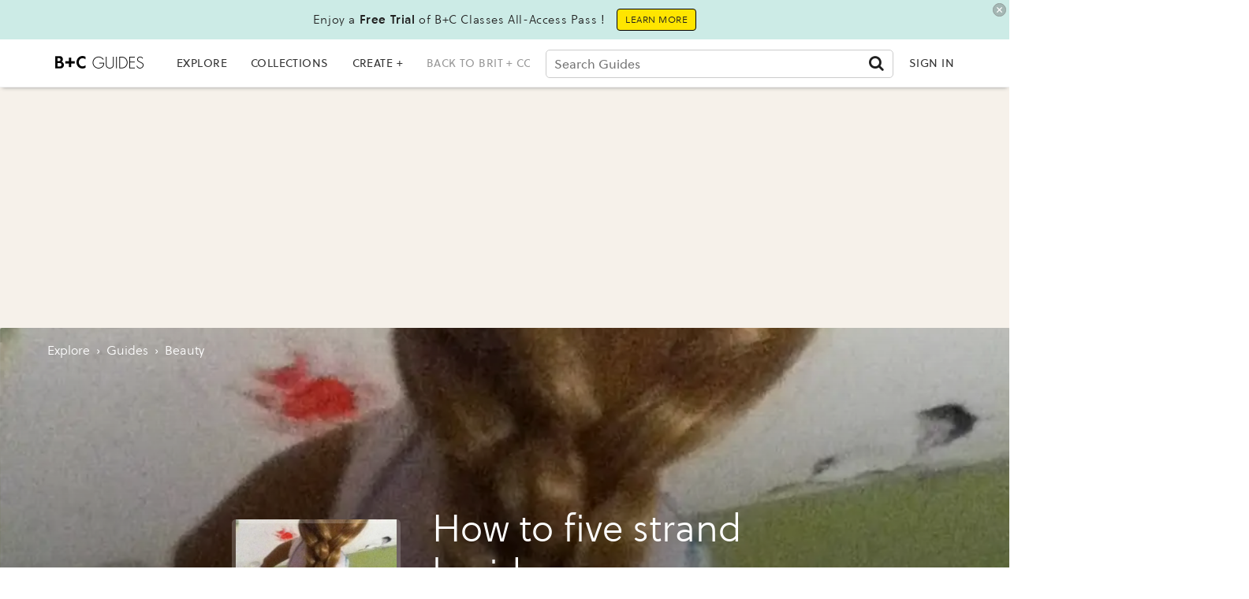

--- FILE ---
content_type: text/html; charset=utf-8
request_url: https://guides.brit.co/guides/five-strand-braid
body_size: 53686
content:
<!DOCTYPE html><!-- Powered by RebelMouse. https://www.rebelmouse.com --><html lang="en"><head prefix="og: https://ogp.me/ns# article: https://ogp.me/ns/article#"><script type="application/ld+json">{"@context":"http://schema.org","@type":"HowTo","description":"Five Strand Braid","image":{"@type":"ImageObject","URL":"https://assets.rbl.ms/24924453/origin.jpg","height":"690","width":"460"},"name":"How to five strand braid","step":[{"@type":"HowToStep","image":{"@type":"ImageObject","height":"406","url":"https://assets.rbl.ms/24318237/origin.jpg","width":"305"},"itemListElement":[{"@type":"HowToDirection","text":"\u003Cp>You need a hairbrush and a hair tie\u003C/p>"}],"name":"\u003Cp>You need a hairbrush and a hair tie\u003C/p>","url":"https://guides.brit.co/guides/five-strand-braid/particle-1"},{"@type":"HowToStep","image":{"@type":"ImageObject","height":"406","url":"https://assets.rbl.ms/24318247/origin.jpg","width":"305"},"itemListElement":[{"@type":"HowToDirection","text":"\u003Cp>Brush hair thoroughly\u003C/p>"}],"name":"\u003Cp>Brush hair thoroughly\u003C/p>","url":"https://guides.brit.co/guides/five-strand-braid/particle-2"},{"@type":"HowToStep","image":{"@type":"ImageObject","height":"406","url":"https://assets.rbl.ms/24318257/origin.jpg","width":"305"},"itemListElement":[{"@type":"HowToDirection","text":"\u003Cp>Separate into 5 sections\u003C/p>"}],"name":"\u003Cp>Separate into 5 sections\u003C/p>","url":"https://guides.brit.co/guides/five-strand-braid/particle-3"},{"@type":"HowToStep","itemListElement":[{"@type":"HowToDirection","text":"\u003Cp>Next cross the strand farthest to the right over the second strand and under the 3 strand\u003C/p>"}],"name":"\u003Cp>Next cross the strand farthest to the right over the second strand and under the 3 strand\u003C/p>","url":"https://guides.brit.co/guides/five-strand-braid/particle-4"},{"@type":"HowToStep","image":{"@type":"ImageObject","height":"406","url":"https://assets.rbl.ms/24318265/origin.jpg","width":"305"},"itemListElement":[{"@type":"HowToDirection","text":"\u003Cp>Like this\u003C/p>"}],"name":"\u003Cp>Like this\u003C/p>","url":"https://guides.brit.co/guides/five-strand-braid/particle-5"},{"@type":"HowToStep","itemListElement":[{"@type":"HowToDirection","text":"\u003Cp>Do the same on the next side  cross 1 over 2 and under 3\u003C/p>"}],"name":"\u003Cp>Do the same on the next side  cross 1 over 2 and under 3\u003C/p>","url":"https://guides.brit.co/guides/five-strand-braid/particle-6"},{"@type":"HowToStep","image":{"@type":"ImageObject","height":"406","url":"https://assets.rbl.ms/24318278/origin.jpg","width":"305"},"itemListElement":[{"@type":"HowToDirection","text":"\u003Cp>Like so\u003C/p>"}],"name":"\u003Cp>Like so\u003C/p>","url":"https://guides.brit.co/guides/five-strand-braid/particle-7"},{"@type":"HowToStep","itemListElement":[{"@type":"HowToDirection","text":"\u003Cp>Repeat over and over swiching sides each time\u003C/p>"}],"name":"\u003Cp>Repeat over and over swiching sides each time\u003C/p>","url":"https://guides.brit.co/guides/five-strand-braid/particle-8"},{"@type":"HowToStep","image":{"@type":"ImageObject","height":"406","url":"https://assets.rbl.ms/24318294/origin.jpg","width":"305"},"itemListElement":[{"@type":"HowToDirection","text":"\u003Cp>Should look like this\u003C/p>"}],"name":"\u003Cp>Should look like this\u003C/p>","url":"https://guides.brit.co/guides/five-strand-braid/particle-9"}]}</script><script type="application/ld+json">{"@context":"https://schema.org","@type":"BreadcrumbList","itemListElement":[{"@type":"ListItem","id":"https://guides.brit.co/","item":"https://guides.brit.co/","name":"Explore","position":1},{"@type":"ListItem","id":"https://guides.brit.co/guides/","item":"https://guides.brit.co/guides/","name":"guides","position":2},{"@type":"ListItem","id":"https://guides.brit.co/tag/beauty","item":"https://guides.brit.co/tag/beauty","name":"beauty","position":3}]}</script><script type="application/ld+json">{"@context":"https://schema.org","@type":"NewsArticle","articleSection":"guides","author":{"@type":"Person","description":"","identifier":"20348879","image":{"@type":"ImageObject","url":"https://guides.brit.co/media-library/eyJhbGciOiJIUzI1NiIsInR5cCI6IkpXVCJ9.eyJpbWFnZSI6Imh0dHBzOi8vYXNzZXRzLnJibC5tcy8yMzk0MjExMS9vcmlnaW4uanBnIiwiZXhwaXJlc19hdCI6MTc5MjQ0NzEyMn0.w-Hz599wg4RSRx9458OA6nMhcUfIwSaUT2tJWZIZiLY/image.jpg?width=210"},"name":"Soccer\u003C3 22","url":"https://guides.brit.co/u/soccer3-22"},"dateModified":"2021-09-20T21:52:14Z","datePublished":"2013-01-12T00:00:00Z","description":"Five Strand Braid","headline":"How to five strand braid","image":[{"@type":"ImageObject","height":600,"url":"https://guides.brit.co/media-library/image.jpg?id=24924453&width=980","width":1200}],"keywords":["beauty"],"mainEntityOfPage":{"@id":"https://guides.brit.co/guides/five-strand-braid","@type":"WebPage"},"publisher":{"@type":"Organization","logo":{"@type":"ImageObject","url":"https://guides.brit.co/media-library/eyJhbGciOiJIUzI1NiIsInR5cCI6IkpXVCJ9.eyJpbWFnZSI6Imh0dHBzOi8vYXNzZXRzLnJibC5tcy8yNDk0MTEwMC9vcmlnaW4ucG5nIiwiZXhwaXJlc19hdCI6MTgwMDM3NzExNn0.nBKE_H_dgcwn65stuhyMwUKPHp1puH0zA8zAtXLXbrM/image.png?width=210"},"name":"B+C Guides"},"thumbnailUrl":"https://guides.brit.co/media-library/image.jpg?id=24924453&amp;width=210","url":"https://guides.brit.co/guides/five-strand-braid"}</script><meta charset="utf-8"/><link rel="preload" as="font" href="https://partners.rebelmouse.com/brit/71d413d0-7756-4df0-a3cd-3b4f9f04c8f4.woff2" type="font/woff2" crossorigin=""/><link rel="preload" as="font" href="https://partners.rebelmouse.com/brit/b6a7e4bd-9d8b-4af3-9cfc-ad6aa8eca691.woff2" type="font/woff2" crossorigin=""/><link rel="preload" as="font" href="https://cdn-themes.thinkific.com/161209/353159/SoleilW01-Regular-1603394379.woff2" type="font/woff2" crossorigin=""/><link rel="preload" as="font" href="https://cdn-themes.thinkific.com/161209/353159/SoleilW01-Bold-1603394380.woff2" type="font/woff2" crossorigin=""/><!-- DOJOMOJO SIGNUP FORM --><link rel="preload" href="https://guides.brit.co/media-library/image.jpg?id=24924453&width=980&quality=50" as="image" fetchpriority="high"/><link rel="preload" href="https://guides.brit.co/media-library/image.jpg?id=24924453&width=980&quality=50" as="image" fetchpriority="high"/><link rel="preload" href="https://guides.brit.co/media-library/image.jpg?id=24924453&width=980&quality=50" as="image" fetchpriority="high"/><link rel="preload" href="https://guides.brit.co/media-library/image.jpg?id=24924453&width=980&quality=50" as="image" fetchpriority="high"/><link rel="canonical" href="https://guides.brit.co/guides/five-strand-braid"/><meta property="fb:app_id" content="200167090048537"/><meta name="twitter:site" content="@"/><meta name="twitter:site:id" content=""/><meta property="og:type" content="article"/><meta property="article:section" content="guides"/><meta property="og:url" content="https://guides.brit.co/guides/five-strand-braid"/><meta property="og:site_name" content="B+C Guides"/><meta property="og:image" content="https://guides.brit.co/media-library/image.jpg?id=24924453&width=980"/><meta property="og:image:width" content="980"/><meta property="og:image:height" content="2000"/><meta property="og:title" content="How to five strand braid"/><meta property="og:description" content="Five Strand Braid"/><meta name="description" content="Five Strand Braid"/><meta name="keywords" content="beauty"/><meta name="referrer" content="always"/><meta name="twitter:card" content="summary_large_image"/><meta name="twitter:image" content="https://guides.brit.co/media-library/image.jpg?id=24924453&width=980"/><link rel="preconnect" href="https://assets.rebelmouse.io/" crossorigin="anonymous"/><link rel="preconnect" href="https://user-stats.rbl.ms/" crossorigin="anonymous"/><link rel="preconnect" href="https://pages-stats.rbl.ms/" crossorigin="anonymous"/><!--link rel="preload" href="https://static.rbl.ms/static/fonts/fontawesome/fontawesome-mini.woff" as="font" type="font/woff2" crossorigin--><script type="text/javascript" class="rm-i-script">navigator.userAgent.includes("Chrome")&&function(e,t,n,r,i,o,a,u,c,s,p,l,f,v,d){var m,h,g,y,E=["click","contextmenu","dblclick","gotpointercapture","keydown","keypress","keyup","lostpointercapture","mousedown","mouseup","pointercancel","pointerdown","pointerenter","pointerleave","pointerover","pointerup","touchcancel","touchend","touchstart"],w=["scroll","wheel","mousemove","pointermove","touchmove"],P=new c,I=new c,L=new c,T="_rmStopped",S="rmInpZillaSafe",k="_rmImmediatelyStopped",_=e.setTimeout,b=e.clearTimeout,A=a.prototype,B=s&&"scheduling"in s&&"isInputPending"in s.scheduling;function C(e){return e&&e.canceled?Promise.resolve():(t=(e||{}).space||0,new Promise((function(e){t>0?_(e,0):d(e)}))).then((function(){if(B&&s.scheduling.isInputPending({includeContinuous:!0}))return C(e)}));var t}function Z(e){return e&&(e instanceof n||"function"==typeof e)}function x(e){return e&&"handleEvent"in e}function H(e){return"dataset"in e&&e.dataset.inpZillaSkip}function M(e,t,n,r,i,o){if(!(n[k]||r===u&&n[T]&&t!==n.target)){var a,c={get:(a={target:i,currentTarget:o},function(e,t,n){if(t in a)return a[t];var r=p.get(e,t);return Z(r)?function(){return p.apply(r,e,arguments)}:r}),set:p.set},s=new Proxy(n,c);try{x(e)?e.handleEvent.call(e,s):e.call(t,s)}catch(e){v(e)}}}function O(e){return function(t){var n=this,r=t.eventPhase,i=t.currentTarget,o=t.target;if(H(n))M(e,n,t,r,o,i);else{var a={canceled:!1,space:50};L.has(e)&&(L.get(e).canceled=!0),L.set(e,a),C(a).then((function(){a.canceled||(L.delete(e),M(e,n,t,r,o,i))}))}}}function j(e){return f.length>0&&e instanceof r&&e.dataset}function q(e){var t=!!f.some((function(t){return e.closest(t)}));e.dataset[S]=t?1:0}function F(e){return!!j(e)&&(S in e.dataset||q(e),1==e.dataset[S])}function G(e,t){var n=function(e,t){return!function(e,t){return!function(e){return e&&e.passive}(t)&&function(e){var t=e;return x(e)&&(t=e.handleEvent),!!(t&&t.length>0)}(e)}(e,t)}(e,t);return function(t){var r=this,i=t.eventPhase,o=t.currentTarget,u=t.target,c=t.timeStamp,s=new a("rm").timeStamp-c;function p(){M(e,r,t,i,u,o)}var l=!t.cancelable,f=!H(r),v=s>=20||n||l||function(e){return F(e.target)||F(e.currentTarget)}(t);f&&v?C().then(p):p()}}function N(e,t,n,r){if(!e.has(t)){var i=n(t,r);e.set(t,i)}return e.get(t)}function R(e){E.forEach((function(t){var n="on"+t;Object.defineProperty(e,n,{set:function(e){var n=this,r="__rmInpOn"+t;n[r]&&n.removeEventListener(t,n[r],{passive:!0}),n[r]=e,n.addEventListener(t,e,{passive:!0})}})}))}function U(e,t){return function(){this[e]=!0,t.apply(this,arguments)}}function z(){return!0}e.addEventListener("pointerup",z,{passive:!0}),e.addEventListener("pointerdown",z,{passive:!0}),(m=i.prototype).addEventListener=(h=m.addEventListener,function(t,n,r){var i=this||e;j(i)&&q(i);var o=n;n&&(o=w.includes(t)?N(I,n,O,r):N(P,n,G,r));var a=l.from(arguments);return a[1]=o,h.apply(i,a)}),m.removeEventListener=function(t){return function(n,r){var i,o=this||e,a=r;r&&(w.includes(n)&&I.has(r)?i=I:P.has(r)&&(i=P),i&&(a=i.get(r),i.delete(r)));var u=l.from(arguments);return u[1]=a,t.apply(o,u)}}(m.removeEventListener),R(e),R(t),R(o.prototype),g=A.stopPropagation,y=A.stopImmediatePropagation,A.stopPropagation=U(T,g),A.stopImmediatePropagation=U(k,y),function(){var t=new c;function n(e){return t.has(e)&&t.set(e,!0),b(e)}e.setTimeout=function(n,r){var i=this,o=l.from(arguments).splice(2);if(!Z(n))return _.apply(e,arguments);function a(){t.get(u)||n.apply(i,o),t.delete(u)}var u=_((function(){C().then(a).catch(v)}),r);return t.set(u,!1),u},e.setInterval=function(e,n){var r=this,i=l.from(arguments).splice(2);function o(){t.get(c)||e.apply(r,i)}function a(){return _(u,n)}function u(){t.get(c)?t.delete(c):C().then(o).catch(v).finally(a)}var c=a();return t.set(c,!1),c},e.clearInterval=n,e.clearTimeout=n}()}(window,document,Function,Element,EventTarget,HTMLElement,Event,Event.BUBBLING_PHASE,Map,navigator,Reflect,Array,window._rmInpZillaSafeSelectorList||[],console.error,requestIdleCallback);</script><script class="rm-i-script">window.REBELMOUSE_BOOTSTRAP_DATA = {"isUserLoggedIn": false, "site": {"id": 19547355, "isCommunitySite": false}, "runner": {"id": 19547355}, "post": {"id": 2647666757, "sections": [539544877, 475900662], "shareUrl": "https%3A%2F%2Fguides.brit.co%2Fguides%2Ffive-strand-braid", "status": 0, "tags": ["beauty"]}, "path": "/guides/five-strand-braid", "pathParams": {}, "resourceId": "pp_2647666757", "fbId": "200167090048537", "fbAppVersion": "v2.5", "clientGaId": "UA-22597234-5", "messageBusUri": "wss://messages.rebelmouse.io", "section": {"id": null}, "tag": {"slug": "beauty", "isSection": false}, "fullBootstrapUrl": "/res/bootstrap/data.js?site_id=19547355\u0026resource_id=pp_2647666757\u0026path_params=%7B%7D\u0026override_device=desktop\u0026post_id=2647666757", "whitelabel_menu": {}, "useRiver": true, "engine": {"recaptchaSiteKey": null, "lazyLoadShortcodeImages": true, "backButtonGoToPage": true, "changeParticleUrlScroll": false, "countKeepReadingAsPageview": true, "defaultVideoPlayer": "", "theoPlayerLibraryLocation": "", "trackPageViewOnParticleUrlScroll": false, "webVitalsSampleRate": 100, "overrideDevicePixelRatio": null, "image_quality_level": 50, "sendEventsToCurrentDomain": false, "enableLoggedOutUserTracking": false, "useSmartLinks2": true}};
    </script><script class="rm-i-script">window.REBELMOUSE_BASE_ASSETS_URL = "https://guides.brit.co/static/dist/social-ux/";
        window.REBELMOUSE_BASE_SSL_DOMAIN = "https://guides.brit.co";
        window.REBELMOUSE_TASKS_QUEUE = [];
        window.REBELMOUSE_LOW_TASKS_QUEUE = [];
        window.REBELMOUSE_LOWEST_TASKS_QUEUE = [];
        window.REBELMOUSE_ACTIVE_TASKS_QUEUE = [];
        window.REBELMOUSE_STDLIB = {};
        window.RM_OVERRIDES = {};
        window.RM_AD_LOADER = [];
    </script><script src="https://guides.brit.co/static/dist/social-ux/main.6bc7945fceb0d1ce31d3.bundle.mjs" class="rm-i-script" type="module" async="async" data-js-app="true" data-src-host="https://guides.brit.co" data-src-file="main.mjs"></script><script src="https://guides.brit.co/static/dist/social-ux/main.da8512cbfe75950eb816.bundle.js" class="rm-i-script" nomodule="nomodule" defer="defer" data-js-app="true" data-src-host="https://guides.brit.co" data-src-file="main.js"></script><script src="https://guides.brit.co/static/dist/social-ux/runtime.5f2854bedb02943ff2a5.bundle.mjs" class="rm-i-script" type="module" async="async" data-js-app="true" data-src-host="https://guides.brit.co" data-src-file="runtime.mjs"></script><script src="https://guides.brit.co/static/dist/social-ux/runtime.5fe7c9a46d72403f8fd3.bundle.js" class="rm-i-script" nomodule="nomodule" defer="defer" data-js-app="true" data-src-host="https://guides.brit.co" data-src-file="runtime.js"></script><!-- we collected enough need to fix it first before turn in back on--><!--script src="//cdn.ravenjs.com/3.16.0/raven.min.js" crossorigin="anonymous"></script--><!--script type="text/javascript">
        Raven.config('https://6b64f5cc8af542cbb920e0238864390a@sentry.io/147999').install();
    </script--><link rel="manifest" href="/manifest.json"/><meta name="theme-color" content="#647187"/><script class="rm-i-script">
        if ('serviceWorker' in navigator) {
          window.addEventListener('load', function() {
            navigator.serviceWorker.register('/sw.js').then(function(registration) {
              console.log('ServiceWorker registration successful with scope: ', registration.scope);
            }, function(err) {
              console.log('ServiceWorker registration failed: ', err);
            });
          });
        } else {
          console.log('ServiceWorker not enabled');
        }
    </script><script class="rm-i-script">
        // fallback error prone google tag setup
        var googletag = googletag || {};
        googletag.cmd = googletag.cmd || [];
    </script><meta http-equiv="X-UA-Compatible" content="IE=edge"/><link rel="alternate" type="application/rss+xml" title="B+C Guides" href="/feeds/guides.rss"/><meta name="viewport" content="width=device-width,initial-scale=1,minimum-scale=1.0"/><!-- TODO: move the default value from here --><title>How to five strand braid - B+C Guides</title><style class="rm-i-styles">
        {% raw %} article,aside,details,figcaption,figure,footer,header,hgroup,nav,section{display:block;}audio,canvas,video{display:inline-block;}audio:not([controls]){display:none;}[hidden]{display:none;}html{font-size:100%;-webkit-text-size-adjust:100%;-ms-text-size-adjust:100%;}body{margin:0;font-size:1em;line-height:1.4;}body,button,input,select,textarea{font-family:Tahoma,sans-serif;color:#5A5858;}::-moz-selection{background:#145A7C;color:#fff;text-shadow:none;}::selection{background:#145A7C;color:#fff;text-shadow:none;}:focus{outline:5px auto #2684b1;}a:hover,a:active{outline:0;}abbr[title]{border-bottom:1px dotted;}b,strong{font-weight:bold;}blockquote{margin:1em 40px;}dfn{font-style:italic;}hr{display:block;height:1px;border:0;border-top:1px solid #ccc;margin:1em 0;padding:0;}ins{background:#ff9;color:#000;text-decoration:none;}mark{background:#ff0;color:#000;font-style:italic;font-weight:bold;}pre,code,kbd,samp{font-family:monospace,serif;_font-family:'courier new',monospace;font-size:1em;}pre{white-space:pre;white-space:pre-wrap;word-wrap:break-word;}q{quotes:none;}q:before,q:after{content:"";content:none;}small{font-size:85%;}sub,sup{font-size:75%;line-height:0;position:relative;vertical-align:baseline;}sup{top:-0.5em;}sub{bottom:-0.25em;}ul,ol{margin:1em 0;padding:0 0 0 40px;}dd{margin:0 0 0 40px;}nav ul,nav ol{list-style:none;list-style-image:none;margin:0;padding:0;}img{border:0;-ms-interpolation-mode:bicubic;vertical-align:middle;}svg:not(:root){overflow:hidden;}figure{margin:0;}form{margin:0;}fieldset{border:0;margin:0;padding:0;}label{cursor:pointer;}legend{border:0;padding:0;}button,input{line-height:normal;}button,input[type="button"],input[type="reset"],input[type="submit"]{cursor:pointer;-webkit-appearance:button;}input[type="checkbox"],input[type="radio"]{box-sizing:border-box;padding:0;}input[type="search"]{-webkit-appearance:textfield;box-sizing:content-box;}input[type="search"]::-webkit-search-decoration{-webkit-appearance:none;}button::-moz-focus-inner,input::-moz-focus-inner{border:0;padding:0;}textarea{overflow:auto;vertical-align:top;resize:vertical;}input:invalid,textarea:invalid{background-color:#fccfcc;}table{border-collapse:collapse;border-spacing:0;}td{vertical-align:top;}.ir{display:block;border:0;text-indent:-999em;overflow:hidden;background-color:transparent;background-repeat:no-repeat;text-align:left;direction:ltr;}.ir br{display:none;}.hidden{display:none !important;visibility:hidden;}.visuallyhidden{border:0;clip:rect(0 0 0 0);height:1px;margin:-1px;overflow:hidden;padding:0;position:absolute;width:1px;}.visuallyhidden.focusable:active,.visuallyhidden.focusable:focus{clip:auto;height:auto;margin:0;overflow:visible;position:static;width:auto;}.invisible{visibility:hidden;}.clearfix:before,.clearfix:after{content:"";display:table;}.clearfix:after{clear:both;}.clearfix{zoom:1;}.zindex20{z-index:20;}.zindex30{z-index:30;}.zindex40{z-index:40;}.zindex50{z-index:50;}html{font-size:10px;font-family:Soleil,Helvetica,Arial,sans-serif;line-height:1.4;color:#1f1f1f;font-weight:normal;}body,button,input,select,textarea{font-family:Soleil,Helvetica,Arial,sans-serif;color:#1f1f1f;}.col,body{font-size:1.6rem;line-height:1.4;}a{color:#242424;text-decoration:none;}a:hover{color:#242424;text-decoration:none;}.with-primary-color{color:#242424;}.with-primary-color:hover{color:#242424;}.js-tab,.js-keep-reading,.js-toggle{cursor:pointer;}.noselect{-webkit-touch-callout:none;-webkit-user-select:none;-khtml-user-select:none;-moz-user-select:none;-ms-user-select:none;user-select:none;}.tabs__tab{display:inline-block;padding:10px;}.tabs__tab-content{display:none;}.tabs__tab-content.active{display:block;}button:focus,input[type="text"],input[type="email"]{outline:0;}audio,canvas,iframe,img,svg,video{vertical-align:middle;max-width:100%;}textarea{resize:vertical;}.main{background-color:#ffffff;position:relative;overflow:hidden;}.valign-wrapper{display:-webkit-flex;display:-ms-flexbox;display:flex;-webkit-align-items:center;-ms-flex-align:center;align-items:center;}.valign-wrapper .valign{display:block;}#notification{position:fixed;}.article-module__controls-placeholder{position:absolute;}.display-block{display:block;}.cover-all{position:absolute;width:100%;height:100%;}.full-width{width:100%;}.fa{font-family:FontAwesome,"fontawesome-mini" !important;}.fa.fa-instagram{font-size:1.15em;}.fa-googleplus:before{content:"\f0d5";}.post-partial,.overflow-visible{overflow:visible !important;}.attribute-data{margin:0 10px 10px 0;padding:5px 10px;background-color:#242424;color:white;border-radius:3px;margin-bottom:10px;display:inline-block;}.attribute-data[value=""]{display:none;}.badge{display:inline-block;overflow:hidden;}.badge-image{border-radius:100%;}.js-expandable.expanded .js-expand,.js-expandable:not(.expanded) .js-contract{display:none;}.js-scroll-trigger{display:block;width:100%;}.sticky-target:not(.legacy){position:fixed;opacity:0;top:0;will-change:transform;transform:translate3d(0px,0px,0px);}.sticky-target.legacy{position:relative;}.sticky-target.legacy.sticky-active{position:fixed;}.color-inherit:hover,.color-inherit{color:inherit;}.js-appear-on-expand{transition:all 350ms;height:0;overflow:hidden;opacity:0;}.content-container{display:none;}.expanded .content-container{display:block;}.expanded .js-appear-on-expand{opacity:1;height:auto;}.logged-out-user .js-appear-on-expand{height:0;opacity:0;}.h1,.h2{margin:0;padding:0;font-size:1em;font-weight:normal;}.lazyload-placeholder{display:none;position:absolute;text-align:center;background:rgba(0,0,0,0.1);top:0;bottom:0;left:0;right:0;}div[runner-lazy-loading] .lazyload-placeholder,iframe[runner-lazy-loading] + .lazyload-placeholder{display:block;}.abs-pos-center{position:absolute;top:0;bottom:0;left:0;right:0;margin:auto;}.relative{position:relative;}.runner-spinner{position:absolute;top:0;bottom:0;left:0;right:0;margin:auto;width:50px;}.runner-spinner:before{content:"";display:block;padding-top:100%;}.rm-non-critical-loaded .runner-spinner-circular{animation:rotate 2s linear infinite;height:100%;transform-origin:center center;width:100%;position:absolute;top:0;bottom:0;left:0;right:0;margin:auto;}.position-relative{position:relative;}.collection-button{display:inline-block;}.rm-non-critical-loaded .runner-spinner-path{stroke-dasharray:1,200;stroke-dashoffset:0;animation:dash 1.5s ease-in-out infinite,color 6s ease-in-out infinite;stroke-linecap:round;}.pagination-container .pagination-wrapper{display:flex;align-items:center;}.pagination-container .pagination-wrapper a{color:rgba(59,141,242,1);margin:0 5px;}@keyframes rotate{100%{transform:rotate(360deg);}}@keyframes dash{0%{stroke-dasharray:1,200;stroke-dashoffset:0;}50%{stroke-dasharray:89,200;stroke-dashoffset:-35px;}100%{stroke-dasharray:89,200;stroke-dashoffset:-124px;}}@keyframes color{100%,0%{stroke:rgba(255,255,255,1);}40%{stroke:rgba(255,255,255,0.6);}66%{stroke:rgba(255,255,255,0.9);}80%,90%{stroke:rgba(255,255,255,0.7);}}.js-section-loader-feature-container > .slick-list > .slick-track > .slick-slide:not(.slick-active){height:0;visibility:hidden;}.rebellt-item-media-container .instagram-media{margin-left:auto !important;margin-right:auto !important;}.js-hidden-panel{position:fixed;top:0;left:0;right:0;transition:all 300ms;z-index:10;}.js-hidden-panel.active{transform:translate3d(0,-100%,0);}.content{margin-left:auto;margin-right:auto;max-width:1100px;width:90%;}.ad-tag{text-align:center;}.ad-tag__inner{display:inline-block;}.content .ad-tag{margin-left:-5%;margin-right:-5%;}@media (min-width:768px){.content .ad-tag{margin-left:auto;margin-right:auto;}}.user-prefs{display:none;}.no-mb:not(:last-child){margin-bottom:0;}.no-mt:not(:first-child){margin-top:0;}.sm-mt-0:not(:empty):before,.sm-mt-1:not(:empty):before,.sm-mt-2:not(:empty):before,.sm-mb-0:not(:empty):after,.sm-mb-1:not(:empty):after,.sm-mb-2:not(:empty):after,.md-mt-0:not(:empty):before,.md-mt-1:not(:empty):before,.md-mt-2:not(:empty):before,.md-mb-0:not(:empty):after,.md-mb-1:not(:empty):after,.md-mb-2:not(:empty):after,.lg-mt-0:not(:empty):before,.lg-mt-1:not(:empty):before,.lg-mt-2:not(:empty):before,.lg-mb-0:not(:empty):after,.lg-mb-1:not(:empty):after,.lg-mb-2:not(:empty):after{content:'';display:block;overflow:hidden;}.sm-mt-0:not(:empty):before{margin-bottom:0;}.sm-mt-0 > *{margin-top:0;}.sm-mt-1:not(:empty):before{margin-bottom:-10px;}.sm-mt-1 > *{margin-top:10px;}.sm-mt-2:not(:empty):before{margin-bottom:-20px;}.sm-mt-2 > *{margin-top:20px;}.sm-mb-0:not(:empty):after{margin-top:0;}.sm-mb-0 > *{margin-bottom:0;}.sm-mb-1:not(:empty):after{margin-top:-10px;}.sm-mb-1 > *{margin-bottom:10px;}.sm-mb-2:not(:empty):after{margin-top:-20px;}.sm-mb-2 > *{margin-bottom:20px;}@media (min-width:768px){.md-mt-0:not(:empty):before{margin-bottom:0;}.md-mt-0 > *{margin-top:0;}.md-mt-1:not(:empty):before{margin-bottom:-10px;}.md-mt-1 > *{margin-top:10px;}.md-mt-2:not(:empty):before{margin-bottom:-20px;}.md-mt-2 > *{margin-top:20px;}.md-mb-0:not(:empty):after{margin-top:0;}.md-mb-0 > *{margin-bottom:0;}.md-mb-1:not(:empty):after{margin-top:-10px;}.md-mb-1 > *{margin-bottom:10px;}.md-mb-2:not(:empty):after{margin-top:-20px;}.md-mb-2 > *{margin-bottom:20px;}}@media (min-width:1024px){.lg-mt-0:not(:empty):before{margin-bottom:0;}.lg-mt-0 > *{margin-top:0;}.lg-mt-1:not(:empty):before{margin-bottom:-10px;}.lg-mt-1 > *{margin-top:10px;}.lg-mt-2:not(:empty):before{margin-bottom:-20px;}.lg-mt-2 > *{margin-top:20px;}.lg-mb-0:not(:empty):after{margin-top:0;}.lg-mb-0 > *{margin-bottom:0;}.lg-mb-1:not(:empty):after{margin-top:-10px;}.lg-mb-1 > *{margin-bottom:10px;}.lg-mb-2:not(:empty):after{margin-top:-20px;}.lg-mb-2 > *{margin-bottom:20px;}}.sm-cp-0{padding:0;}.sm-cp-1{padding:10px;}.sm-cp-2{padding:20px;}@media (min-width:768px){.md-cp-0{padding:0;}.md-cp-1{padding:10px;}.md-cp-2{padding:20px;}}@media (min-width:1024px){.lg-cp-0{padding:0;}.lg-cp-1{padding:10px;}.lg-cp-2{padding:20px;}}.mb-2 > *{margin-bottom:20px;}.mb-2 > :last-child{margin-bottom:0;}.v-sep > *{margin-bottom:20px;}@media (min-width:768px){.v-sep > *{margin-bottom:40px;}}.v-sep > *:last-child{margin-bottom:0;}@media only screen and (max-width:767px){.hide-mobile{display:none !important;}}@media only screen and (max-width:1023px){.hide-tablet-and-mobile{display:none !important;}}@media only screen and (min-width:768px){.hide-tablet-and-desktop{display:none !important;}}@media only screen and (min-width:768px) and (max-width:1023px){.hide-tablet{display:none !important;}}@media only screen and (min-width:1024px){.hide-desktop{display:none !important;}}.row.px10{margin-left:-10px;margin-right:-10px;}.row.px10 > .col{padding-left:10px;padding-right:10px;}.row.px20{margin-left:-20px;margin-right:-20px;}.row.px20 > .col{padding-left:20px;padding-right:20px;}.row{margin-left:auto;margin-right:auto;overflow:hidden;}.row:after{content:'';display:table;clear:both;}.row:not(:empty){margin-bottom:-20px;}.col{margin-bottom:20px;}@media (min-width:768px){.col{margin-bottom:40px;}.row:not(:empty){margin-bottom:-40px;}}.row .col{float:left;box-sizing:border-box;}.row .col.pull-right{float:right;}.row .col.s1{width:8.3333333333%;}.row .col.s2{width:16.6666666667%;}.row .col.s3{width:25%;}.row .col.s4{width:33.3333333333%;}.row .col.s5{width:41.6666666667%;}.row .col.s6{width:50%;}.row .col.s7{width:58.3333333333%;}.row .col.s8{width:66.6666666667%;}.row .col.s9{width:75%;}.row .col.s10{width:83.3333333333%;}.row .col.s11{width:91.6666666667%;}.row .col.s12{width:100%;}@media only screen and (min-width:768px){.row .col.m1{width:8.3333333333%;}.row .col.m2{width:16.6666666667%;}.row .col.m3{width:25%;}.row .col.m4{width:33.3333333333%;}.row .col.m5{width:41.6666666667%;}.row .col.m6{width:50%;}.row .col.m7{width:58.3333333333%;}.row .col.m8{width:66.6666666667%;}.row .col.m9{width:75%;}.row .col.m10{width:83.3333333333%;}.row .col.m11{width:91.6666666667%;}.row .col.m12{width:100%;}}@media only screen and (min-width:1024px){.row .col.l1{width:8.3333333333%;}.row .col.l2{width:16.6666666667%;}.row .col.l3{width:25%;}.row .col.l4{width:33.3333333333%;}.row .col.l5{width:41.6666666667%;}.row .col.l6{width:50%;}.row .col.l7{width:58.3333333333%;}.row .col.l8{width:66.6666666667%;}.row .col.l9{width:75%;}.row .col.l10{width:83.3333333333%;}.row .col.l11{width:91.6666666667%;}.row .col.l12{width:100%;}}.widget{position:relative;box-sizing:border-box;}.widget:hover .widget__headline a{color:#242424;}.widget__headline{font-family:Soleil,Helvetica,Arial,sans-serif;color:#1f1f1f;cursor:pointer;}.widget__headline-text{font-family:inherit;color:inherit;word-break:break-word;}.widget__section-text{display:block;}.image,.widget__image{background-position:center;background-repeat:no-repeat;background-size:cover;display:block;z-index:0;}.widget__play{position:absolute;width:100%;height:100%;text-align:center;}.rm-widget-image-holder{position:relative;}.rm-video-holder{position:absolute;width:100%;height:100%;top:0;left:0;}.rm-zindex-hidden{display:none;z-index:-1;}.rm-widget-image-holder .widget__play{top:0;left:0;}.image.no-image{background-color:#e4e4e4;}.widget__video{position:relative;}.widget__video .rm-scrop-spacer{padding-bottom:56.25%;}.widget__video.rm-video-tiktok{max-width:605px;}.widget__video video,.widget__video iframe{position:absolute;top:0;left:0;height:100%;}.widget__product-vendor{font-size:1.5em;line-height:1.5;margin:25px 0;}.widget__product-buy-link{margin:15px 0;}.widget__product-buy-link-btn{background-color:#000;color:#fff;display:inline-block;font-size:1.6rem;line-height:1em;padding:1.25rem;font-weight:700;}.widget__product-buy-btn:hover{color:#fff;}.widget__product-price{font-size:1.5em;line-height:1.5;margin:25px 0;}.widget__product-compare-at-price{text-decoration:line-through;}.rebellt-item.is--mobile,.rebellt-item.is--tablet{margin-bottom:0.85em;}.rebellt-item.show_columns_on_mobile.col2,.rebellt-item.show_columns_on_mobile.col3{display:inline-block;vertical-align:top;}.rebellt-item.show_columns_on_mobile.col2{width:48%;}.rebellt-item.show_columns_on_mobile.col3{width:32%;}@media only screen and (min-width:768px){.rebellt-item.col2:not(.show_columns_on_mobile),.rebellt-item.col3:not(.show_columns_on_mobile){display:inline-block;vertical-align:top;}.rebellt-item.col2:not(.show_columns_on_mobile){width:48%;}.rebellt-item.col3:not(.show_columns_on_mobile){width:32%;}}.rebellt-item.parallax{background-size:cover;background-attachment:fixed;position:relative;left:calc(-50vw + 50%);width:100vw;min-height:100vh;padding:0 20%;box-sizing:border-box;max-width:inherit;text-align:center;z-index:3;}.rebellt-item.parallax.is--mobile{background-position:center;margin-bottom:0;padding:0 15%;}.rebellt-item.parallax.has-description:before,.rebellt-item.parallax.has-description:after{content:"";display:block;padding-bottom:100%;}.rebellt-item.parallax.has-description.is--mobile:before,.rebellt-item.parallax.has-description.is--mobile:after{padding-bottom:90vh;}.rebellt-item.parallax h3,.rebellt-item.parallax p{color:white;text-shadow:1px 0 #000;}.rebellt-item.parallax.is--mobile p{font-size:18px;font-weight:400;}.rebellt-ecommerce h3{font-size:1.8em;margin-bottom:15px;}.rebellt-ecommerce--vendor{font-size:1.5em;line-height:1.5;margin:25px 0;}.rebellt-ecommerce--price{font-size:1.5em;line-height:1.5;margin:25px 0;}.rebellt-ecommerce--compare-at-price{text-decoration:line-through;}.rebellt-ecommerce--buy{margin:15px 0;}.rebellt-ecommerce--btn{background-color:#000;color:#fff;display:inline-block;font-size:1.6rem;line-height:1em;padding:1.25rem;font-weight:700;}.rebellt-ecommerce--btn:hover{color:#fff;}.rebelbar.skin-simple{height:50px;line-height:50px;color:#1f1f1f;font-size:1.2rem;border-left:none;border-right:none;background-color:#fff;}.rebelbar.skin-simple .rebelbar__inner{position:relative;height:100%;margin:0 auto;padding:0 20px;max-width:1300px;}.rebelbar.skin-simple .logo{float:left;}.rebelbar.skin-simple .logo__image{max-height:50px;max-width:190px;}.rebelbar--fake.skin-simple{position:relative;border-color:#fff;}.rebelbar--fixed.skin-simple{position:absolute;width:100%;z-index:3;}.with-fixed-header .rebelbar--fixed.skin-simple{position:fixed;top:0;}.rebelbar.skin-simple .rebelbar__menu-toggle{position:relative;cursor:pointer;float:left;text-align:center;font-size:0;width:50px;margin-left:-15px;height:100%;color:#1f1f1f;}.rebelbar.skin-simple i{vertical-align:middle;display:inline-block;font-size:20px;}.rebelbar.skin-simple .rebelbar__menu-toggle:hover{color:#242424;}.rebelbar.skin-simple .rebelbar__section-links{display:none;padding:0 100px 0 40px;overflow:hidden;height:100%;}.rebelbar.skin-simple .rebelbar__section-list{margin:0 -15px;height:100%;}.rebelbar.skin-simple .rebelbar__section-links li{display:inline-block;padding:0 15px;text-align:left;}.rebelbar.skin-simple .rebelbar__section-link{color:#1f1f1f;display:block;font-size:1.8rem;font-weight:400;text-decoration:none;}.rebelbar.skin-simple .rebelbar__section-link:hover{color:#242424;}.rebelbar.skin-simple .rebelbar__sharebar.sharebar{display:none;}.rebelbar.skin-simple .rebelbar__section-list.js--active .rebelbar__more-sections-button{visibility:visible;}.rebelbar.skin-simple .rebelbar__more-sections-button{cursor:pointer;visibility:hidden;}.rebelbar.skin-simple #rebelbar__more-sections{visibility:hidden;position:fixed;line-height:70px;left:0;width:100%;background-color:#1f1f1f;}.rebelbar.skin-simple #rebelbar__more-sections a{color:white;}.rebelbar.skin-simple #rebelbar__more-sections.opened{visibility:visible;}@media only screen and (min-width:768px){.rebelbar.skin-simple .rebelbar__menu-toggle{margin-right:15px;}.rebelbar.skin-simple{height:100px;line-height:100px;font-weight:700;}.rebelbar.skin-simple .logo__image{max-width:350px;max-height:100px;}.rebelbar.skin-simple .rebelbar__inner{padding:0 40px;}.rebelbar.skin-simple .rebelbar__sharebar.sharebar{float:left;margin-top:20px;margin-bottom:20px;padding-left:40px;}}@media (min-width:960px){.rebelbar.skin-simple .rebelbar__section-links{display:block;}.with-floating-shares .rebelbar.skin-simple .search-form{display:none;}.with-floating-shares .rebelbar.skin-simple .rebelbar__sharebar.sharebar{display:block;}.with-floating-shares .rebelbar.skin-simple .rebelbar__section-links{display:none;}}.menu-global{display:none;width:100%;position:fixed;z-index:3;color:white;background-color:#1a1a1a;height:100%;font-size:1.8rem;overflow-y:auto;overflow-x:hidden;line-height:1.6em;}@media (min-width:768px){.menu-global{display:block;max-width:320px;top:0;-webkit-transform:translate(-320px,0);transform:translate(-320px,0);transform:translate3d(-320px,0,0);}.menu-global,.all-content-wrapper{transition:transform .2s cubic-bezier(.2,.3,.25,.9);}}.menu-overlay{position:fixed;top:-100%;left:0;height:0;width:100%;cursor:pointer;visibility:hidden;opacity:0;transition:opacity 200ms;}.menu-opened .menu-overlay{visibility:visible;height:100%;z-index:1;opacity:1;top:0;}@media only screen and (min-width:768px){.menu-opened .menu-overlay{z-index:10;background:rgba(255,255,255,.6);}}@media (min-width:960px){.logged-out-user .rebelbar.skin-simple .menu-overlay{display:none;}}@media (min-width:600px){.rm-resized-container-5{width:5%;}.rm-resized-container-10{width:10%;}.rm-resized-container-15{width:15%;}.rm-resized-container-20{width:20%;}.rm-resized-container-25{width:25%;}.rm-resized-container-30{width:30%;}.rm-resized-container-35{width:35%;}.rm-resized-container-40{width:40%;}.rm-resized-container-45{width:45%;}.rm-resized-container-50{width:50%;}.rm-resized-container-55{width:55%;}.rm-resized-container-60{width:60%;}.rm-resized-container-65{width:65%;}.rm-resized-container-70{width:70%;}.rm-resized-container-75{width:75%;}.rm-resized-container-80{width:80%;}.rm-resized-container-85{width:85%;}.rm-resized-container-90{width:90%;}.rm-resized-container-95{width:95%;}.rm-resized-container-100{width:100%;}}.rm-embed-container{position:relative;}.rm-embed-container.rm-embed-instagram{max-width:540px;}.rm-embed-container.rm-embed-tiktok{max-width:572px;min-height:721px;}.rm-embed-container.rm-embed-tiktok blockquote,.rm-embed-twitter blockquote{all:revert;}.rm-embed-container.rm-embed-tiktok blockquote{margin-left:0;margin-right:0;position:relative;}.rm-embed-container.rm-embed-tiktok blockquote,.rm-embed-container.rm-embed-tiktok blockquote > iframe,.rm-embed-container.rm-embed-tiktok blockquote > section{width:100%;min-height:721px;display:block;}.rm-embed-container.rm-embed-tiktok blockquote > section{position:absolute;top:0;left:0;right:0;bottom:0;display:flex;align-items:center;justify-content:center;flex-direction:column;text-align:center;}.rm-embed-container.rm-embed-tiktok blockquote > section:before{content:"";display:block;width:100%;height:300px;border-radius:8px;}.rm-embed-container > .rm-embed,.rm-embed-container > .rm-embed-holder{position:absolute;top:0;left:0;}.rm-embed-holder{display:block;height:100%;width:100%;display:flex;align-items:center;}.rm-embed-container > .rm-embed-spacer{display:block;}.rm-embed-twitter{max-width:550px;margin-top:10px;margin-bottom:10px;}.rm-embed-twitter blockquote{position:relative;height:100%;width:100%;flex-direction:column;display:flex;align-items:center;justify-content:center;flex-direction:column;text-align:center;}.rm-embed-twitter:not(.rm-off) .twitter-tweet{margin:0 !important;}.logo__image,.image-element__img,.rm-lazyloadable-image{max-width:100%;height:auto;}.logo__image,.image-element__img{width:auto;}@media (max-width:768px){.rm-embed-spacer.rm-embed-spacer-desktop{display:none;}}@media (min-width:768px){.rm-embed-spacer.rm-embed-spacer-mobile{display:none;}}.sharebar{margin:0 -4px;padding:0;font-size:0;line-height:0;}.sharebar a{color:#fff;}.sharebar a:hover{text-decoration:none;color:#fff;}.sharebar .share,.sharebar .share-plus{display:inline-block;margin:0 4px;font-size:14px;font-weight:400;padding:0 10px;width:20px;min-width:20px;height:40px;line-height:38px;text-align:center;vertical-align:middle;border-radius:2px;}.sharebar .share-plus i,.sharebar .share i{display:inline-block;vertical-align:middle;}.sharebar .hide-button{display:none;}.sharebar.enable-panel .hide-button{display:inline-block;}.sharebar.enable-panel .share-plus{display:none;}.sharebar.with-first-button-caption:not(.enable-panel) .share:first-child{width:68px;}.sharebar.with-first-button-caption:not(.enable-panel) .share:first-child:after{content:'Share';padding-left:5px;vertical-align:middle;}.sharebar--fixed{display:none;position:fixed;bottom:0;z-index:1;text-align:center;width:100%;left:0;margin:20px auto;}.with-floating-shares .sharebar--fixed{display:block;}.sharebar.fly_shared:not(.enable-panel) .share:nth-child(5){display:none;}.share-media-panel .share-media-panel-pinit{position:absolute;right:0;bottom:0;background-color:transparent;}.share-media-panel-pinit_share{background-image:url('/static/img/whitelabel/runner/spritesheets/pin-it-sprite.png');background-color:#BD081C;background-position:-1px -17px;border-radius:4px;float:right;height:34px;margin:7px;width:60px;background-size:194px auto;}.share-media-panel-pinit_share:hover{opacity:.9;}@media (min-width:768px){.sharebar .share-plus .fa,.sharebar .share .fa{font-size:22px;}.sharebar .share,.sharebar .share-plus{padding:0 15px;width:30px;min-width:30px;height:60px;line-height:60px;margin:0 4px;font-size:16px;}.sharebar.with-first-button-caption:not(.enable-panel) .share:first-child{width:180px;}.sharebar.with-first-button-caption:not(.enable-panel) .share:first-child:after{content:'Share this story';padding-left:10px;vertical-align:middle;text-transform:uppercase;}.share-media-panel-pinit_share{background-position:-60px -23px;height:45px;margin:10px;width:80px;}}.action-btn{display:block;font-size:1.6rem;color:#242424;cursor:pointer;border:2px solid #242424;border-color:#242424;border-radius:2px;line-height:1em;padding:1.6rem;font-weight:700;text-align:center;}.action-btn:hover{color:#242424;border:2px solid #242424;border-color:#242424;}.section-headline__text{font-size:3rem;font-weight:700;line-height:1;}.section-headline__text{color:#1f1f1f;}@media (min-width:768px){.section-headline__text{font-size:3.6rem;}.content__main .section-headline__text{margin-top:-.3rem;margin-bottom:2rem;}}.module-headline__text{font-size:3rem;font-weight:700;color:#242424;}@media (min-width:768px){.module-headline__text{font-size:3.6rem;}}.search-form{position:absolute;top:0;right:20px;z-index:1;}.search-form__text-input{display:none;height:42px;font-size:1.3rem;background-color:#f4f4f4;border:none;color:#8f8f8f;text-indent:10px;padding:0;width:220px;position:absolute;right:-10px;top:0;bottom:0;margin:auto;}.search-form .search-form__submit{display:none;position:relative;border:none;bottom:2px;background-color:transparent;}.search-form__text-input:focus,.search-form__submit:focus{border:0 none;-webkit-box-shadow:none;-moz-box-shadow:none;box-shadow:none;outline:0 none;}.show-search .search-form__close{position:absolute;display:block;top:0;bottom:0;margin:auto;height:1rem;right:-28px;}.search-form__open{vertical-align:middle;bottom:2px;display:inline-block;position:relative;color:#1f1f1f;font-size:1.9rem;}.show-search .search-form__text-input{display:block;}.show-search .search-form__submit{display:inline-block;vertical-align:middle;padding:0;color:#1f1f1f;font-size:1.9rem;}.search-form__close,.show-search .search-form__open{display:none;}.quick-search{display:block;border-bottom:1px solid #d2d2d2;padding:24px 0 28px;margin-bottom:20px;position:relative;}.quick-search__submit{background-color:transparent;border:0;padding:0;margin:0;position:absolute;zoom:.75;color:#000;}.quick-search__input{background-color:transparent;border:0;padding:0;font-size:1.5rem;font-weight:700;line-height:3em;padding-left:40px;width:100%;box-sizing:border-box;}@media (min-width:768px){.search-form{right:40px;}.quick-search{margin-bottom:40px;padding:0 0 20px;}.quick-search__submit{zoom:1;}.quick-search__input{line-height:2.2em;padding-left:60px;}}.search-widget{position:relative;}.search-widget__input,.search-widget__submit{border:none;padding:0;margin:0;color:#1f1f1f;background:transparent;font-size:inherit;line-height:inherit;}.social-links__link{display:inline-block;padding:12px;line-height:0;width:25px;height:25px;border-radius:50%;margin:0 6px;font-size:1.5em;text-align:center;position:relative;vertical-align:middle;color:white;}.social-links__link:hover{color:white;}.social-links__link > span{position:absolute;top:0;left:0;right:0;bottom:0;margin:auto;height:1em;}.article__body{font-family:Soleil,Helvetica,Arial,sans-serif;}.body-description .horizontal-rule{border-top:2px solid #eee;}.article-content blockquote{border-left:5px solid #242424;border-left-color:#242424;color:#656565;padding:0 0 0 25px;margin:1em 0 1em 25px;}.article__splash-custom{position:relative;}.body hr{display:none;}.article-content .media-caption{color:#9a9a9a;font-size:1.4rem;line-height:2;}.giphy-image{margin-bottom:0;}.article-body a{word-wrap:break-word;}.article-content .giphy-image__credits-wrapper{margin:0;}.article-content .giphy-image__credits{color:#000;font-size:1rem;}.article-content .image-media,.article-content .giphy-image .media-photo-credit{display:block;}.tags{color:#242424;margin:0 -5px;}.tags__item{margin:5px;display:inline-block;}.tags .tags__item{line-height:1;}.slideshow .carousel-control{overflow:hidden;}.shortcode-media .media-caption,.shortcode-media .media-photo-credit{display:block;}@media (min-width:768px){.tags{margin:0 -10px;}.tags__item{margin:10px;}.article-content__comments-wrapper{border-bottom:1px solid #d2d2d2;margin-bottom:20px;padding-bottom:40px;}}.subscription-widget{background:#242424;padding:30px;}.subscription-widget .module-headline__text{text-align:center;font-size:2rem;font-weight:400;color:#fff;}.subscription-widget .social-links{margin-left:-10px;margin-right:-10px;text-align:center;font-size:0;}.subscription-widget .social-links__link{display:inline-block;vertical-align:middle;width:39px;height:39px;color:#fff;box-sizing:border-box;border-radius:50%;font-size:20px;margin:0 5px;line-height:35px;background:transparent;border:2px solid #fff;border-color:#fff;}.subscription-widget .social-links__link:hover{color:#242424;border-color:#242424;background:transparent;}.subscription-widget .social-links__link .fa-instagram{margin:5px 0 0 1px;}.subscription-widget__site-links{margin:30px -5px;text-align:center;font-size:.8em;}.subscription-widget__site-link{padding:0 5px;color:inherit;}.newsletter-element__form{text-align:center;position:relative;max-width:500px;margin-left:auto;margin-right:auto;}.newsletter-element__submit,.newsletter-element__input{border:0;padding:10px;font-size:1.6rem;font-weight:500;height:40px;line-height:20px;margin:0;}.newsletter-element__submit{background:#242424;color:#fff;position:absolute;top:0;right:0;}.newsletter-element__submit:hover{opacity:.9;}.newsletter-element__input{background:#f4f4f4;width:100%;color:#8f8f8f;padding-right:96px;box-sizing:border-box;}.gdpr-cookie-wrapper{position:relative;left:0;right:0;padding:.5em;box-sizing:border-box;}.gdpr-cookie-controls{text-align:right;}.runner-authors-list{margin-top:0;margin-bottom:0;padding-left:0;list-style-type:none;}.runner-authors-author-wrapper{display:flex;flex-direction:row;flex-wrap:nowrap;justify-content:flex-start;align-items:stretch;align-content:stretch;}.runner-authors-avatar-thumb{display:inline-block;border-radius:100%;width:55px;height:55px;background-repeat:no-repeat;background-position:center;background-size:cover;overflow:hidden;}.runner-authors-avatar-thumb img{width:100%;height:100%;display:block;object-fit:cover;border-radius:100%;}.runner-authors-avatar-fallback{display:flex;align-items:center;justify-content:center;width:100%;height:100%;font-size:12px;line-height:1.1;text-align:center;padding:4px;background:#e0e0e0;color:#555;font-weight:600;text-transform:uppercase;border-radius:100%;overflow:hidden;}.runner-authors-author-info{width:calc(100% - 55px);}.runner-author-name-container{padding:0 6px;}.rm-breadcrumb__list{margin:0;padding:0;}.rm-breadcrumb__item{list-style-type:none;display:inline;}.rm-breadcrumb__item:last-child .rm-breadcrumb__separator{display:none;}.rm-breadcrumb__item:last-child .rm-breadcrumb__link,.rm-breadcrumb__link.disabled{pointer-events:none;color:inherit;}.social-tab-i .share-fb:after,.social-tab-i .share-tw:after{content:none;}.share-buttons .social-tab-i a{margin-right:0;}.share-buttons .social-tab-i li{line-height:1px;float:left;}.share-buttons .social-tab-i ul{margin:0;padding:0;list-style:none;}.share-tab-img{max-width:100%;padding:0;margin:0;position:relative;overflow:hidden;display:inline-block;}.share-buttons .social-tab-i{position:absolute;bottom:0;right:0;margin:0;padding:0;z-index:1;list-style-type:none;}.close-share-mobile,.show-share-mobile{background-color:rgba(0,0,0,.75);}.share-buttons .social-tab-i.show-mobile-share-bar .close-share-mobile,.share-buttons .social-tab-i .show-share-mobile,.share-buttons .social-tab-i .share{width:30px;height:30px;line-height:27px;padding:0;text-align:center;display:inline-block;vertical-align:middle;}.share-buttons .social-tab-i.show-mobile-share-bar .show-share-mobile,.share-buttons .social-tab-i .close-share-mobile{display:none;}.share-buttons .social-tab-i .icons-share{vertical-align:middle;display:inline-block;font:normal normal normal 14px/1 FontAwesome;color:white;}.social-tab-i .icons-share.fb:before{content:'\f09a';}.social-tab-i .icons-share.tw:before{content:'\f099';}.social-tab-i .icons-share.pt:before{content:'\f231';}.social-tab-i .icons-share.tl:before{content:'\f173';}.social-tab-i .icons-share.em:before{content:'\f0e0';}.social-tab-i .icons-share.sprite-shares-close:before{content:'\f00d';}.social-tab-i .icons-share.sprite-shares-share:before{content:'\f1e0';}@media only screen and (max-width:768px){.share-tab-img .social-tab-i{display:block;}.share-buttons .social-tab-i .share{display:none;}.share-buttons .social-tab-i.show-mobile-share-bar .share{display:block;}.social-tab-i li{float:left;}}@media only screen and (min-width:769px){.social-tab-i .close-share-mobile,.social-tab-i .show-share-mobile{display:none !important;}.share-tab-img .social-tab-i{display:none;}.share-tab-img:hover .social-tab-i{display:block;}.share-buttons .social-tab-i .share{width:51px;height:51px;line-height:47px;}.share-buttons .social-tab-i{margin:5px 0 0 5px;top:0;left:0;bottom:auto;right:auto;display:none;}.share-buttons .social-tab-i .share{display:block;}}.accesibility-hidden{border:0;clip:rect(1px 1px 1px 1px);clip:rect(1px,1px,1px,1px);height:1px;margin:-1px;overflow:hidden;padding:0;position:absolute;width:1px;background:#000;color:#fff;}body:not(.rm-non-critical-loaded) .follow-button{display:none;}.posts-custom .posts-wrapper:after{content:"";display:block;margin-bottom:-20px;}.posts-custom .widget{margin-bottom:20px;width:100%;}.posts-custom .widget__headline,.posts-custom .social-date{display:block;}.posts-custom .social-date{color:#a4a2a0;font-size:1.4rem;}.posts-custom[data-attr-layout_headline] .widget{vertical-align:top;}.posts-custom[data-attr-layout_headline="top"] .widget{vertical-align:bottom;}.posts-custom .posts-wrapper{margin-left:0;margin-right:0;font-size:0;line-height:0;}.posts-custom .widget{display:inline-block;}.posts-custom article{margin:0;box-sizing:border-box;font-size:1.6rem;line-height:1.4;}.posts-custom[data-attr-layout_columns="2"] article,.posts-custom[data-attr-layout_columns="3"] article,.posts-custom[data-attr-layout_columns="4"] article{margin:0 10px;}.posts-custom[data-attr-layout_columns="2"] .posts-wrapper,.posts-custom[data-attr-layout_columns="3"] .posts-wrapper,.posts-custom[data-attr-layout_columns="4"] .posts-wrapper{margin-left:-10px;margin-right:-10px;}@media (min-width:768px){.posts-custom[data-attr-layout_columns="2"] .widget{width:50%;}.posts-custom[data-attr-layout_columns="3"] .widget{width:33.3333%;}.posts-custom[data-attr-layout_columns="4"] .widget{width:25%;}}.posts-custom .widget__headline{font-size:1em;font-weight:700;word-wrap:break-word;}.posts-custom .widget__section{display:block;}.posts-custom .widget__head{position:relative;}.posts-custom .widget__head .widget__body{position:absolute;padding:5%;bottom:0;left:0;box-sizing:border-box;width:100%;background:rgba(0,0,0,0.4);background:linear-gradient(transparent 5%,rgba(0,0,0,0.5));}.posts-custom .widget__head .social-author__name,.posts-custom .widget__head .main-author__name,.posts-custom .widget__head .social-author__social-name,.posts-custom .widget__head .main-author__social-name,.posts-custom .widget__head .widget__headline,.posts-custom .widget__head .widget__subheadline{color:white;}.posts-custom .widget__subheadline *{display:inline;}.posts-custom .main-author__avatar,.posts-custom .social-author__avatar{float:left;border-radius:50%;margin-right:8px;height:30px;width:30px;min-width:30px;overflow:hidden;position:relative;}.posts-custom .main-author__name,.posts-custom .social-author__name{color:#1f1f1f;font-size:1.4rem;font-weight:700;line-height:1.4;display:inline;overflow:hidden;text-overflow:ellipsis;white-space:nowrap;position:relative;}.posts-custom .main-author__social-name,.posts-custom .social-author__social-name{color:#757575;display:block;font-size:1.2rem;line-height:0.8em;}.posts-custom .main-author__name:hover,.posts-custom .social-author__name:hover,.posts-custom .main-author__social-name:hover,.posts-custom .social-author__social-name:hover{color:#242424;}.posts-custom[data-attr-layout_carousel] .posts-wrapper:after{margin-bottom:0 !important;}.posts-custom[data-attr-layout_carousel] .widget{margin-bottom:0 !important;}.posts-custom[data-attr-layout_carousel][data-attr-layout_columns="1"] .posts-wrapper:not(.slick-initialized) .widget:not(:first-child),.posts-custom[data-attr-layout_carousel]:not([data-attr-layout_columns="1"]) .posts-wrapper:not(.slick-initialized){display:none !important;}.posts-custom .slick-arrow{position:absolute;top:0;bottom:0;width:7%;max-width:60px;min-width:45px;min-height:60px;height:15%;color:white;border:0;margin:auto 10px;background:#242424;z-index:1;cursor:pointer;font-size:1.6rem;line-height:1;opacity:0.9;}.posts-custom .slick-prev{left:0;}.posts-custom .slick-next{right:0;}.posts-custom .slick-arrow:before{position:absolute;left:0;right:0;width:13px;bottom:0;top:0;margin:auto;height:16px;}.posts-custom .slick-arrow:hover{background:#242424;opacity:1;}.posts-custom .slick-dots{display:block;padding:10px;box-sizing:border-box;text-align:center;margin:0 -5px;}.posts-custom .slick-dots li{display:inline-block;margin:0 5px;}.posts-custom .slick-dots button{font-size:0;width:10px;height:10px;display:inline-block;line-height:0;border:0;background:#242424;border-radius:7px;padding:0;margin:0;vertical-align:middle;outline:none;}.posts-custom .slick-dots .slick-active button,.posts-custom .slick-dots button:hover{background:#242424;}.posts-custom hr{display:none;}.posts-custom{font-family:Soleil,Helvetica,Arial,sans-serif;}.posts-custom blockquote{border-left:5px solid #242424;border-left-color:#242424;color:#656565;padding:0 0 0 25px;margin:1em 0 1em 25px;}.posts-custom .media-caption{color:#9a9a9a;font-size:1.4rem;line-height:2;}.posts-custom a{word-wrap:break-word;}.posts-custom .giphy-image__credits-wrapper{margin:0;}.posts-custom .giphy-image__credits{color:#000;font-size:1rem;}.posts-custom .body .image-media,.posts-custom .body .giphy-image .media-photo-credit{display:block;}.posts-custom .widget__shares.enable-panel .share-plus,.posts-custom .widget__shares:not(.enable-panel) .hide-button{display:none;}.posts-custom .widget__shares{margin-left:-10px;margin-right:-10px;font-size:0;}.posts-custom .widget__shares .share{display:inline-block;padding:5px;line-height:0;width:25px;height:25px;border-radius:50%;margin:0 10px;font-size:1.5rem;text-align:center;position:relative;vertical-align:middle;color:white;}.posts-custom .widget__shares .share:hover{color:white;}.posts-custom .widget__shares i{position:absolute;top:0;left:0;right:0;bottom:0;margin:auto;height:1em;}.infinite-scroll-wrapper:not(.rm-loading){width:1px;height:1px;}.infinite-scroll-wrapper.rm-loading{width:1px;}.rm-loadmore-placeholder.rm-loading{display:block;width:100%;}.widget__shares button.share,.social-tab-buttons button.share{box-sizing:content-box;}.social-tab-buttons button.share{border:none;}.post-splash-custom,.post-splash-custom .widget__head{position:relative;}.post-splash-custom .widget__head .widget__body{position:absolute;padding:5%;bottom:0;left:0;box-sizing:border-box;width:100%;background:rgba(0,0,0,0.4);background:-webkit-linear-gradient( transparent 5%,rgba(0,0,0,0.5) );background:-o-linear-gradient(transparent 5%,rgba(0,0,0,0.5));background:-moz-linear-gradient( transparent 5%,rgba(0,0,0,0.5) );background:linear-gradient(transparent 5%,rgba(0,0,0,0.5));}.post-splash-custom .headline{font-size:2rem;font-weight:700;position:relative;}.post-splash-custom .post-controls{position:absolute;top:0;left:0;z-index:2;}.post-splash-custom hr{display:none;}.post-splash-custom .widget__section{display:block;}.post-splash-custom .post-date{display:block;}.post-splash-custom .photo-credit p,.post-splash-custom .photo-credit a{font-size:1.1rem;margin:0;}.post-splash-custom .widget__subheadline *{display:inline;}.post-splash-custom .widget__image .headline,.post-splash-custom .widget__image .photo-credit,.post-splash-custom .widget__image .photo-credit p,.post-splash-custom .widget__image .photo-credit a,.post-splash-custom .widget__image .post-date{color:#fff;}@media (min-width:768px){.post-splash-custom .headline{font-size:3.6rem;}}.post-splash-custom .widget__shares.enable-panel .share-plus,.post-splash-custom .widget__shares:not(.enable-panel) .hide-button{display:none;}.post-splash-custom .widget__shares{margin-left:-10px;margin-right:-10px;font-size:0;}.post-splash-custom .widget__shares .share{display:inline-block;padding:5px;line-height:0;width:25px;height:25px;border-radius:50%;margin:0 10px;font-size:1.5rem;text-align:center;position:relative;vertical-align:middle;color:white;}.post-splash-custom .widget__shares .share:hover{color:white;}.post-splash-custom .widget__shares i{position:absolute;top:0;left:0;right:0;bottom:0;margin:auto;height:1em;}.post-authors{font-size:1.1em;line-height:1;padding-bottom:20px;margin-bottom:20px;color:#9a9a9a;border-bottom:1px solid #d2d2d2;}.post-authors__name,.post-authors__date{display:inline-block;vertical-align:middle;}.post-authors__name{font-weight:600;}.post-authors__date{margin-left:7px;}.post-authors__fb-like{float:right;overflow:hidden;}.post-authors__fb-like[fb-xfbml-state='rendered']:before{content:'Like us on Facebook';line-height:20px;display:inline-block;vertical-align:middle;margin-right:15px;}.post-authors__list{list-style:none;display:inline-block;vertical-align:middle;margin:0;padding:0;}.post-author{display:inline;}.post-author__avatar{z-index:0;border-radius:100%;object-fit:cover;width:50px;height:50px;}.post-author__avatar,.post-author__name{display:inline-block;vertical-align:middle;}.post-author__bio p{margin:0;}.post-pager{display:table;width:100%;}.post-pager__spacing{display:table-cell;padding:0;width:5px;}.post-pager__btn{display:table-cell;font-size:1.6rem;background:#242424;color:white;cursor:pointer;line-height:1em;padding:1.6rem;font-weight:700;text-align:center;}.post-pager__btn:hover{background:#242424;color:white;}.post-pager__btn .fa{transition:padding 200ms;}.post-pager__btn:hover .fa{padding:0 5px;}.post-pager__spacing:first-child,.post-pager__spacing:last-child{display:none;}.arrow-link{font-weight:600;font-size:1.5rem;color:#242424;margin:0 -.5rem;text-align:right;position:relative;}.arrow-link__anchor span{vertical-align:middle;margin:0 .5rem;}.list{display:block;margin-left:-1em;margin-right:-1em;padding:0;}.list__item{display:inline-block;padding:1em;}.logo__anchor{display:block;font-size:0;}.logo__image.with-bounds{max-width:190px;max-height:100px;}@media (min-width:768px){.logo__image.with-bounds{max-width:350px;}}.widget__head .rm-lazyloadable-image{width:100%;}.crop-16x9{padding-bottom:56.25%;}.crop-3x2{padding-bottom:66.6666%;}.crop-2x1{padding-bottom:50%;}.crop-1x2{padding-bottom:200%;}.crop-3x1{padding-bottom:33.3333%;}.crop-1x1{padding-bottom:100%;}.rm-crop-16x9 > .widget__img--tag,.rm-crop-16x9 > div:not(.rm-crop-spacer),.rm-crop-3x2 > .widget__img--tag,.rm-crop-3x2 > div:not(.rm-crop-spacer),.rm-crop-2x1 > .widget__img--tag,.rm-crop-2x1 > div:not(.rm-crop-spacer),.rm-crop-1x2 > .widget__img--tag,.rm-crop-1x2 > div:not(.rm-crop-spacer),.rm-crop-3x1 > .widget__img--tag,.rm-crop-3x1 > div:not(.rm-crop-spacer),.rm-crop-1x1 > .widget__img--tag,.rm-crop-1x1 > div:not(.rm-crop-spacer),.rm-crop-custom > .widget__img--tag,.rm-crop-custom > div:not(.rm-crop-spacer){position:absolute;top:0;left:0;bottom:0;right:0;height:100%;width:100%;object-fit:contain;}.rm-crop-16x9 > .rm-crop-spacer,.rm-crop-3x2 > .rm-crop-spacer,.rm-crop-2x1 > .rm-crop-spacer,.rm-crop-1x2 > .rm-crop-spacer,.rm-crop-3x1 > .rm-crop-spacer,.rm-crop-1x1 > .rm-crop-spacer,.rm-crop-custom > .rm-crop-spacer{display:block;}.rm-crop-16x9 > .rm-crop-spacer{padding-bottom:56.25%;}.rm-crop-3x2 > .rm-crop-spacer{padding-bottom:66.6666%;}.rm-crop-2x1 > .rm-crop-spacer{padding-bottom:50%;}.rm-crop-1x2 > .rm-crop-spacer{padding-bottom:200%;}.rm-crop-3x1 > .rm-crop-spacer{padding-bottom:33.3333%;}.rm-crop-1x1 > .rm-crop-spacer{padding-bottom:100%;}.share-plus{background-color:#afafaf;}.share-plus:hover{background-color:#aaaaaa;}.share-facebook,.share-fb{background-color:#1777f2;}.share-facebook:hover,.share-fb:hover{background-color:#318bff;}.share-twitter,.share-tw{background-color:#50abf1;}.share-twitter:hover,.share-tw:hover{background-color:#00a8e5;}.share-apple{background-color:#000000;}.share-apple:hover{background-color:#333333;}.share-linkedin{background-color:#0077b5;}.share-linkedin:hover{background:#006da8;}.share-pinterest{background-color:#ce1e1f;}.share-pinterest:hover{background:#bb2020;}.share-googleplus{background-color:#df4a32;}.share-googleplus:hover{background-color:#c73c26;}.share-reddit{background-color:#ff4300;}.share-email{background-color:#5e7286;}.share-email:hover{background:#48596b;}.share-tumblr{background-color:#2c4762;}.share-tumblr:hover{background-color:#243c53;}.share-sms{background-color:#ff922b;}.share-sms:hover{background-color:#fd7e14;}.share-whatsapp{background-color:#4dc247;}.share-instagram{background-color:#3f729b;}.share-instagram:hover{background-color:#4B88B9;}.share-youtube{background-color:#cd201f;}.share-youtube:hover{background-color:#EA2524;}.share-linkedin{background-color:#0077b5;}.share-linkedin:hover{background-color:#005d8e;}.share-slack{background-color:#36C5F0;}.share-slack:hover{background-color:#0077b5;}.share-openid{background-color:#F7931E;}.share-openid:hover{background-color:#E6881C;}.share-st{background-color:#eb4924;}.share-copy-link{background-color:#159397;}.listicle-slideshow__thumbnails{margin:0 -0.5%;overflow:hidden;white-space:nowrap;min-height:115px;}.listicle-slideshow__thumbnail{width:19%;margin:0.5%;display:inline-block;cursor:pointer;}.listicle-slideshow-pager{display:none;}.rm-non-critical-loaded .listicle-slideshow-pager{display:contents;}.rm-top-sticky-flexible{position:fixed;z-index:4;top:0;left:0;width:100%;transform:translate3d(0px,0px,0px);}.rm-top-sticky-stuck{position:relative;}.rm-top-sticky-stuck .rm-top-sticky-floater{position:fixed;z-index:4;top:0;left:0;width:100%;transform:translate3d(0px,-200px,0px);}.rm-top-sticky-stuck.rm-stuck .rm-top-sticky-floater{transform:translate3d(0px,0px,0px);}.rm-component{display:contents !important;} {% endraw %}@font-face{font-family:'Soleil';font-weight:100;font-style:normal;font-display:swap;src:url('https://partners.rebelmouse.com/brit/71d413d0-7756-4df0-a3cd-3b4f9f04c8f4.woff2') format('woff2')}@font-face{font-family:'Soleil';font-weight:800;font-style:normal;font-display:swap;src:url('https://partners.rebelmouse.com/brit/b6a7e4bd-9d8b-4af3-9cfc-ad6aa8eca691.woff2') format('woff2')}@font-face{font-family:'SoleilW01';font-weight:400;font-style:normal;font-display:swap;src:url('https://cdn-themes.thinkific.com/161209/353159/SoleilW01-Regular-1603394379.woff2') format('woff2')}@font-face{font-family:'SoleilW01';font-weight:700;font-style:normal;font-display:swap;src:url('https://cdn-themes.thinkific.com/161209/353159/SoleilW01-Bold-1603394380.woff2') format('woff2')}.h2title span{color:rgba(,1);line-height:inherit;font-size:inherit;margin:0 1px;text-transform:capitalize}.share-email,.share-email:hover{background:rgba(,1)}.share-fb,.share-fb:hover{background:rgba(,1)}.post-cards .posts-custom .posts-wrapper{display:flex;flex-wrap:wrap;justify-content:center;margin:0 10px}.post-cards .posts-custom .widget{border-radius:3px;box-shadow:0 2px 1px 0 rgba(0,0,0,0.1);position:relative;background:#fff}.post-cards .posts-custom .widget__headline{font-weight:400;font-size:14px;line-height:16px;margin:0}.post-cards .posts-custom .social-author{margin-top:9px}.post-cards .posts-custom .social-author__name{text-overflow:ellipsis;white-space:nowrap;color:#a29d97;font-size:12px;font-weight:400}.post-cards .like-button{position:absolute;bottom:10px;color:#989898;font-size:12px;right:unset}.post-cards .like-count{color:#989898}.post-cards .like-button .heart{color:#989898}.post-cards .posts-custom .social-author__name:before{content:"by "}@media (min-width:768px){.post-cards .posts-custom .widget{width:300px;margin:0 10px 20px}.post-cards .widget__body{padding:14px 18px 25px}.post-cards .posts-custom .widget__headline{font-size:20px;line-height:22px;padding-bottom:0;height:44px;overflow:hidden}.post-cards .posts-custom .social-author__name{width:calc(100% - 40px)}.post-cards .like-button{bottom:27px}.post-cards .post-tags-primary{text-align:right;padding-top:2px}.post-cards .posts-custom .social-author__name{font-size:14px}.post-cards .posts-custom .social-author{padding-bottom:12px;border-bottom:1px solid #faf7f2;margin-top:15px}.post-cards .post-tags-primary a{line-height:22px;color:#756e64;padding:0 18px 0 18px;background:#faf7f2;border-radius:3px;margin:0;font-size:12px;border-radius:3px;height:22px;display:inline-block;text-transform:capitalize}}@media (max-width:767px){.post-cards article .rm-col-center{display:flex;padding-bottom:0!important}.widget__image{border-bottom-left-radius:3px;border-bottom-right-radius:0px;border-top-left-radius:3px;border-top-right-radius:0px}.post-cards .posts-custom .widget__head{width:46%}.post-cards .widget__body{padding:15px;width:54%;box-sizing:border-box;position:relative}.post-cards .social-author__avatar,.post-cards .post-tags-primary{display:none}.post-cards.responsive-mob .like-button{display:none}.post-cards.responsive-mob article .rm-col-center{display:block}.post-cards.responsive-mob .posts-custom .widget{margin-right:10px;margin-left:10px}.post-cards.responsive-mob .widget__body{width:100%!important}.post-cards.responsive-mob .posts-custom .widget__head{width:100%!important}.post-cards.responsive-mob .posts-custom .widget__headline{font-size:2.5vw}.post-cards .posts-custom .widget__headline{overflow:hidden;text-overflow:ellipsis;display:-webkit-box;-webkit-line-clamp:2;-webkit-box-orient:vertical}}@media (max-width:357px){.post-cards .like-button{bottom:5px}}#unit{min-height:100px}.sharebar-button-comments{display:inline-block;vertical-align:middle;text-align:center;font-size:16px}.comment--item-avatar img[src='https://www.rebelmouse.com/res/avatars/default']{content:url(https://assets.rbl.ms/18273603/2000x.png)}.top-bar__container .list .list__item:after,.btn__sign-up-label:after,.btn__sign-in-label:after{content:"";position:absolute;left:0;right:0;bottom:0;width:0;height:4px;text-align:center;margin:0 auto;background:#FF6169;transition:ease width 0.4s}.top-bar__container .list .list__item:hover:after,.btn__sign-up-label:hover:after,.btn__sign-in-label:hover:after{width:100%}.top-bar__container .list a:last-child:after{display:none}.btn__sign-in,.btn__sign-up{font-family:"SoleilW01";font-weight:normal;font-style:normal;font-size:15px;line-height:33px;letter-spacing:0.03em;text-transform:uppercase;color:#989898;display:flex;align-items:center;flex-wrap:nowrap}.btn__sign-up-label,.btn__sign-in-label{font-size:14px;letter-spacing:0.03em;color:#333333;text-transform:uppercase;position:relative}.comment-login-wrp .btn__sign-up-label{width:160px;margin:25px 0 10px 0;height:50px;line-height:50px;background:#72CEBF;font-size:0;text-align:center;outline:0;border:0;color:#fff;float:none;display:inline-block;border-radius:0;text-transform:uppercase}.comment-login-wrp .btn__sign-up-label:before{content:"Log in";font-size:17px}.comment-login-wrp .btn__sign-up-label:after{display:none}.btn__sign-up{display:none}.btn__sign-in svg{margin-right:12px}.btn__avatar{margin-right:12px;height:32px;width:32px;border-radius:40px;border:solid 2px #cdcdcd}.top-bar__container #placeholder{color:#989898}.like-text{display:none}.like-button .heart{color:#989898;font-size:1.1em}.like-button{position:absolute;bottom:-30px;right:5px}.like-count{color:#989898;font-size:1.4rem}.post-tags-primary-link:hover{color:#ff6169}h1.widget__headline.h1:hover,.widget:hover .widget__headline-text{text-decoration:underline}.post-page__hero .widget article:hover .widget__headline.h1 .widget__headline-text{background-image:unset}.brit_post_wrap .post-splash-custom .widget__shares{display:inline-block;float:left}.biglikebox .widget__body,.likebox .widget__body{position:relative!important}.likebox .thisismy .like-button{display:none!important}.likebox .like-button{font-size:0px;margin:0;position:absolute;top:0;right:10px}.biglikebox .widget .like-button{font-size:0px;margin:0;position:relative!important;top:16px;right:unset;float:none;margin-top:0;display:inline-block!important;border:0;left:0}.biglikebox .like-label,.biglikebox .like-btn.like i,.likebox .like-label,.likebox .like-btn.like i{display:none!important}.likebox .like-btn.like,.likebox .like-btn.unlike,.likebox .like-btn.unlike:hover{display:inline-block;width:12px;height:16px;background:url(https://assets.rbl.ms/26424388/origin.png);margin:0;padding:0;vertical-align:top}.likebox .like-btn.unlike,.likebox .like-btn.like:hover{background:url(https://assets.rbl.ms/26413485/origin.png)}.biglikebox .like-btn.like,.biglikebox .like-btn.unlike,.biglikebox .like-btn.unlike:hover{display:inline-block;width:20px;height:27px;background:url(https://assets.rbl.ms/26424513/origin.png);margin:0;padding:0;vertical-align:top}.biglikebox .like-btn.unlike,.biglikebox .like-btn.like:hover{background:url(https://assets.rbl.ms/26424512/origin.png)}.widget__image{border-top-right-radius:3px;border-top-left-radius:3px}.post-cards .posts-custom .social-author__name{display:inherit;margin-top:6px;text-align:left}.posts-wrapper .widget__headline.h1{text-align:left}.homey .col{margin:0}.rm-breadcrumb__item{text-transform:capitalize!important}.homey .row{overflow:visible}.mobilewrap:hover .list{display:inline-block!important}.mobilewrap:hover:before{background:#eee;color:#fff}.rm-breadcrumb{float:left;width:auto}.rm-breadcrumb__item.rm-breadcrumb__item--home_page>a>span{color:#bbb}.ad-tag__inner{width:100%;text-align:center}.rebellt-item{margin-bottom:40px}.posts-custom .slick-prev{left:-75px}.posts-custom .slick-next{right:-75px}.homey .posts-custom .slick-prev{left:-25px}.homey .posts-custom .slick-next{right:-25px}.sm-mb-1>*,.sm-mt-1:not(:empty):before{margin-bottom:0}.adplace{width:80%;height:70px;background:#f6f6f6;margin:20px auto;text-align:center;color:#ccc;line-height:70px}.sse .widget__body:first-child,.rir .widget__body:first-child{padding:40px 30px;color:#fff;top:50%;transform:translate(-50%,-50%);box-sizing:border-box;width:84%;position:absolute;left:50%;display:inline-block;text-align:center;z-index:2}.sse .widget__body:first-child,.rir .widget__body:first-child{padding:10px}.widget .widget__headline-text{box-sizing:border-box;width:100%;-webkit-box-orient:vertical;-webkit-line-clamp:2}.sse .posts-custom,.rir .posts-custom{display:inline-block;margin:0;width:100%}.sse .widget__brief,.rir .widget__brief{display:none}.sse div.widget__subheadline>h2,.rir div.widget__subheadline>h2{font-size:14px;font-weight:400}.sse .widget__show-more,.rir .widget__show-more{color:#fff;position:absolute;bottom:20px;width:100%;line-height:50px;z-index:2;text-align:center;left:0}.sse .widget__image:after,.rir .widget__image:after{background:rgba(0,0,0,0.4);bottom:0;content:"";display:inline-block;height:100%;left:0;position:absolute;right:0;top:0;width:100%;z-index:1}.post-splash-custom .widget__subheadline *{font-weight:100;font-size:15px}.h2title{width:100%;font-family:Soleil,Helvetica,Arial,sans-serif;font-size:3rem;font-weight:800;color:#000;margin:30px 0;text-align:center}.mb-2:empty ~ .ad-tag{display:none!important}@media (max-width:767px) and (min-width:0){.sse .widget__body:first-child,.rir .widget__body:first-child{padding:10px 20px;width:94%;max-width:94%}.posts-custom .slick-prev{left:-25px}.posts-custom .slick-next{right:-25px}}.body{color:#000;font-size:18px;font-family:Soleil,Helvetica,Arial,sans-serif;line-height:1.7rem}.main-author__name:after,.main-author__name:before{display:none!important}.post-page__hero .post-splash-custom .widget__shares{display:inline-block;float:left}.post-page__hero .like-btn .heart:before{font-size:18px;vertical-align:super}.post-page__hero .like-button{display:inline-block;padding:0;line-height:26px;float:right;height:26px;padding:0 10px;border:1px solid #ccc;border-radius:13px;font-size:18px;margin:20px 0}.post-page__hero .like-btn{display:inline-block;float:left;height:26px;margin-right:4px}.post-page__hero .like-button .heart{color:#ff4768;font-size:20px;text-align:center;height:20px;width:20px;vertical-align:super;margin-top:4px}.post-page__hero .like-button .heart{color:#ff4768;font-size:32px;text-align:center}[data-unit="Snapguide_leaderboard"]{min-height:100px;margin:0;display:flex;align-items:center;justify-content:center}.htl-ad__between-collections{min-height:250px;display:flex;align-items:center;justify-content:center}@media (min-width:970px){[data-unit="Snapguide_leaderboard"]{min-height:250px}}@media (max-width:767px){[id*="sSocial_Stream_Element"] .htl-ad,.infinite-block,.ad-unit{min-height:350px}}@media (min-width:768px){.tabs-button .body-description .htl-ad,.htl-ad-gpt{margin:0 auto}.tabs-button .body-description .htl-ad.htl-ad,[id*="sSocial_Stream_Element"] .htl-ad,.infinite-block,.ad-unit{min-height:280px}}.htlad-Snapguide_Content_Banner{min-height:280px;margin:0 auto 60px}.htlad-Snapguide_leaderboard{height:250px;margin:20px 0 40px}.htlad-Snapguide_leaderboard>div{margin:0}@media (max-width:767px){.htlad-Snapguide_Content_Banner{min-height:290px;margin:0;padding:1px;margin-bottom:40px}.htlad-Snapguide_leaderboard{min-height:100px;height:100px;margin:20px 0}.htlad-Snapguide_leaderboard>div{margin:0}#6f7a4db1-04d2-400a-bc7b-8e2c4b53f660{min-height:66vw}div[id="6f7a4db1-04d2-400a-bc7b-8e2c4b53f660"]{min-height:280px;margin-bottom:0!important}.exp-ui__progress-wrapper{display:none!important}}.share-media-panel .social-tab-buttons li>.share.share-tw,.share-media-panel .social-tab-buttons li>.share.share-tumblr,.share-media-panel .social-tab-buttons li>.share.share-fb,.share-media-panel .social-tab-buttons li>.share.share-email{display:none!important}.posts-custom .widget__shares .share{border:none}.widget__shares .share:focus{outline:none}@media (min-width:1024px){.post-shares-sidebar .widget__shares .share{border-radius:50%;color:white;display:block;font-size:1.5rem;height:25px;margin:10px;padding:10px;position:relative;text-align:center;width:25px}}#sTop_Bar_0_0_4_0_0_13_0 {height:50px;left:0;margin:0;position:fixed;right:0;top:0;z-index:50;}@media (min-width: 0) and (max-width: 767px) {#sTop_Bar_0_0_4_0_0_13_0 {height:65px;}}#sTop_Promo_Bar_0_0_5_0_0_0 {height:50px;line-height:20px;padding:0 10px;background:#CCEBE6;}@media (min-width: 0) and (max-width: 767px) {#sTop_Promo_Bar_0_0_5_0_0_0 {height:65px;}}#sTop_Promo_Bar_0_0_5_0_0_0_0 {margin:0 auto;position:relative;text-align:center;display:flex;flex-direction:row;justify-content:center;height:50px;align-items:center;}@media (min-width: 0) and (max-width: 767px) {#sTop_Promo_Bar_0_0_5_0_0_0_0 {padding-right:70px;text-align:left;height:65px;flex-direction:column;justify-content:center;align-items:flex-start;}}#sTop_Promo_Bar_0_0_5_0_0_0_0_0 {font-family:Soleil,Helvetica,Arial,sans-serif;font-size:1.5rem;font-weight:normal;letter-spacing:0.04em;line-height:20px;margin-right:10px;}@media (min-width: 0) and (max-width: 767px) {#sTop_Promo_Bar_0_0_5_0_0_0_0_0 {font-size:14px;line-height:18px;}}@media (min-width: 768px) and (max-width: 1023px) {#sTop_Promo_Bar_0_0_5_0_0_0_0_0 {font-size:14px;}}#sTop_Promo_Bar_0_0_5_0_0_0_0_1 {font-family:Soleil,Helvetica,Arial,sans-serif;font-size:1.2rem;letter-spacing:0.04em;line-height:20px;text-transform:uppercase;margin-left:5px;background-color:#ffe500;padding:3px 10px;border-radius:4px;border:1px solid #000;}@media (min-width: 0) and (max-width: 767px) {#sTop_Promo_Bar_0_0_5_0_0_0_0_1 {position:absolute;right:5px;top:50%;font-size:14px;padding:3px 5px;transform:translateY(-50%);}}.promo-close-button{position:absolute;top:0;right:0;padding:0;height:25px;border:0;width:25px;background:transparent}.promo-post .sm-mt-1:not(:empty):before{margin-bottom:-10px}@media (max-width:767px){.promo-close-button{height:20px;border:0;width:20px}}.closed-promo .promo-parent-wrap{display:none}.closed-promo .promo-parent-wrap ~ .dummy-custom-topbar-wrap{height:60px!important}.closed-promo .promo-parent-wrap + .custom-topbar-wrap{top:0!important}.closed-promo .promo-parent-wrap ~ div[]{top:0!important}.closed-promo .js-hidden-panel{height:60px}.js-hidden-panel{z-index:999991}.js-hidden-panel{height:110px}.closed-promo .topbar{padding-top:30px!important}@media only screen and (max-width:767px){.navbardummy{height:127px!important}.closed-promo .topbar{margin:0px!important;padding-top:5px!important}}.closed-promo .navbardummy{height:63px!important}#sTop_Bar_0_0_4_0_0_13_1 {background-color:#fff;padding:30px;margin:0;border-bottom:1px solid #eee;top:0;left:0;right:0;height:61px;box-sizing:border-box;position:fixed;text-align:center;box-shadow:0 5px 7px -5px #999;-moz-box-shadow:0 3px 5px -3px #999;-webkit-box-shadow:0 3px 5px -3px #999;display:flex;justify-content:flex-start;align-items:center;padding-top:80px;}@media (min-width: 0) and (max-width: 767px) {#sTop_Bar_0_0_4_0_0_13_1 {padding:5px;text-align:center;margin-top:65px;}}#sTop_Bar_0_0_4_0_0_13_1_0 {box-sizing:border-box;display:flex;margin:0;padding:20px;text-align:center;z-index:50;justify-content:flex-start;align-items:center;padding-left:40px;padding-right:40px;width:100%;}@media (min-width: 0) and (max-width: 767px) {#sTop_Bar_0_0_4_0_0_13_1_0 {padding-left:10px;padding-right:10px;}}#sTop_Bar_0_0_4_0_0_13_1_0_0 {margin:0 17px 0 0;padding:0px;}@media (min-width: 1024px) {#sTop_Bar_0_0_4_0_0_13_1_0_0 {display:none;}}#hamburger-menu__icon .close-icon-mob{display:none}#hamburger-menu__icon.hamburger-menu--change-icon .hum-icon{display:none}#hamburger-menu__icon.hamburger-menu--change-icon .close-icon-mob{display:block}.top-bar__container.mobile-menu-open .list{left:0!important}@media (max-width:1023px){.top-bar__container .search-widget{transition:all ease 0.4s}.top-bar__container.mobile-menu-open .search-widget{display:inline-block!important}.top-bar__container .search-widget{display:none!important}}#sTop_Bar_0_0_4_0_0_13_1_0_1.image-element .image-element__img {max-height:16px;height:100%;width:auto;}@media (min-width: 0) and (max-width: 767px) {#sTop_Bar_0_0_4_0_0_13_1_0_1.image-element .image-element__img {height:100%;max-height:16px;width:auto;}}#sTop_Bar_0_0_4_0_0_13_1_0_1.image-element {display:inline-block;margin:auto 16px 11px 0;float:left;}@media (min-width: 0) and (max-width: 767px) {#sTop_Bar_0_0_4_0_0_13_1_0_1.image-element {margin:5px 0;text-align:left;flex:1;}}@media (min-width: 768px) and (max-width: 1023px) {#sTop_Bar_0_0_4_0_0_13_1_0_1.image-element {text-align:left;flex:1;margin:0;}}#sTop_Bar_0_0_4_0_0_13_1_0_2_1_0_0_0 {display:flex;margin:0 0 0 10px;width:auto;height:40px;overflow-y:hidden;font-weight:600;line-height:40px;text-align:left;flex:1;align-items:center;}@media (min-width: 1024px) {#sTop_Bar_0_0_4_0_0_13_1_0_2_1_0_0_0 {min-width:463px;}}@media (min-width: 0) and (max-width: 767px) {#sTop_Bar_0_0_4_0_0_13_1_0_2_1_0_0_0 {overflow-y:scroll;background:#fff;height:100%;left:-100%;margin:0 0;overflow:auto;padding:60px 20px 40px;position:fixed;top:61px;transition:all ease 0.4s;width:100%;z-index:9;flex-direction:column;align-items:flex-start;box-sizing:border-box;}}@media (min-width: 768px) and (max-width: 1023px) {#sTop_Bar_0_0_4_0_0_13_1_0_2_1_0_0_0 {background:#fff;box-sizing:border-box;height:100%;left:-100%;margin:0 0;overflow:auto;padding:60px 20px 40px;position:fixed;top:61px;transition:all ease 0.4s;width:100%;z-index:9;flex-direction:column;align-items:flex-start;}}#sTop_Bar_0_0_4_0_0_13_1_0_2_1_0_0_0 a {color:#333333;font-family:'SoleilW01';font-size:14px;text-transform:uppercase;line-height:33px;display:inline-block;font-style:normal;font-weight:normal;letter-spacing:0.03em;position:relative;margin:0 15px;padding:0;white-space:nowrap;}#sTop_Bar_0_0_4_0_0_13_1_0_2_1_0_0_0 a:hover {color:rgba(0,0,0,1);}#sTop_Bar_0_0_4_0_0_13_1_0_2_1_0_0_0 a:last-child {color:#989898;}@media (min-width: 0) and (max-width: 767px) {#sTop_Bar_0_0_4_0_0_13_1_0_2_1_0_0_0 a {font-size:15px;height:35px;}}#sTop_Bar_0_0_4_0_0_13_1_0_3 {float:right;display:none;height:40px;margin:0 40px 0 0;}@media (min-width: 0) and (max-width: 767px) {#sTop_Bar_0_0_4_0_0_13_1_0_3 {display:none;}}#sTop_Bar_0_0_4_0_0_13_1_0_3 .social-links {height:40px;margin:0;padding:0;}#sTop_Bar_0_0_4_0_0_13_1_0_3 .social-links__link {background-color:rgba(0,0,0,0.8);border-radius:50%;color:#fff;height:34px;margin:3px;width:34px;padding:0;font-size:19px;}#sTop_Bar_0_0_4_0_0_13_1_0_3 .social-links__link:hover {background-color:rgba(0,0,0,1);}#sTop_Bar_0_0_4_0_0_13_1_0_4_1_0 {display:inline-block;height:34px;border:0;padding:0 10px;border-radius:5px;text-align:left;margin:3px 10px;position:relative;width:100%;flex:1;}@media (min-width: 0) and (max-width: 767px) {#sTop_Bar_0_0_4_0_0_13_1_0_4_1_0 {position:absolute;right:0;top:70px;width:calc(100% - 40px);z-index:9;}}@media (min-width: 768px) and (max-width: 1023px) {#sTop_Bar_0_0_4_0_0_13_1_0_4_1_0 {width:calc(100% - 40px);position:absolute;right:0;top:70px;z-index:9;}}#sTop_Bar_0_0_4_0_0_13_1_0_4_1_0 .search-widget__input, #sTop_Bar_0_0_4_0_0_13_1_0_4_1_0 .search-form__text-input {line-height:34px;padding:0 10px;width:calc(100% - 22px);border:1px solid #ccc;display:inline-block;border-radius:5px;font-family:'SoleilW01';background-color:#fff;position:relative;}#sTop_Bar_0_0_4_0_0_13_1_0_4_1_0 .search-widget__submit, #sTop_Bar_0_0_4_0_0_13_1_0_4_1_0 .search-form__submit {font-size:20px;line-height:34px;height:34px;position:absolute;text-align:center;width:34px;right:15px;}#sTop_Bar_0_0_4_0_0_13_1_0_5 {display:flex;flex-wrap:nowrap;}[id="6f7a4db1-04d2-400a-bc7b-8e2c4b53f660"] + .rebellt-item{margin-top:35px}[id="6f7a4db1-04d2-400a-bc7b-8e2c4b53f660"],.pbs{min-height:250px}#htlad-3-gpt{min-height:600px}html{scroll-behavior:smooth}.social-author__bio{max-width:500px;width:100%;color:#444}.mb-2.like-share-btn .like-button .like-label .like-count{color:#ff6169}.bg-image .widget__head{height:33.3333vw}.post-page__hero .bg-image .widget__image:after{display:none;content:" ";background:linear-gradient(180deg,rgba(0,0,0,0.2) 0%,rgba(0,0,0,0.5) 100%);display:block;background-position:center;background-origin:border-box;background-repeat:no-repeat;background-size:cover;width:100%;height:100%;position:absolute;top:0;right:0}.post-footer .posts-custom .social-author__name{font-size:1.9rem;margin-bottom:15px}.user__location-info{background-color:#e3ddd6;box-sizing:border-box}.user__location{padding-bottom:50px}.user__location .fa{margin-right:5px}.main.main{background-color:#f6f1ea}.post-partial .rebellt-item .share-tab-img{order:-1}.comment--item-text-input .comment-text-wrapper .redactor-editor p{text-align:left}.related-posts__wrapper .posts-streams .widget .like-button,.related-posts__wrapper .widget .like-button{bottom:16px;left:16px}.rebellt-item .share-buttons .social-tab-i .share{border-radius:90px;width:40px;height:40px;display:flex;align-items:center;justify-content:center}.tabs-button .body-description{display:flex;flex-direction:column}.desktop-sticky-holder{display:none}@media only screen and (max-width:768px){[id="6f7a4db1-04d2-400a-bc7b-8e2c4b53f660"] + .rebellt-item{margin-top:55px}.share-tab-img .social-tab-i{bottom:5px;right:5px}.rebellt-item .share-buttons .social-tab-i .share{margin-right:10px}}.comment--login-headline:before{content:"Welcome Back!";font-size:2em;color:#72CEBF;margin:0 0 10px 0}.comment--login-headline{font-size:0px!important}.comment--login-field{width:80%;height:51px;line-height:50px;border:0;border-bottom:1px solid #aaa;padding-left:15px;background:#fff;margin-bottom:10px;outline:0;font-size:20px;box-sizing:border-box;border-radius:0px}#id_password{width:80%;height:51px;line-height:50px;border:0;border-bottom:1px solid #aaa;padding-left:15px;background:#fff;margin-bottom:10px;outline:0;font-size:20px;box-sizing:border-box;border-radius:0px}.comment--login-button{width:160px;margin:25px 0 10px 0;height:50px;line-height:50px;background-color:#72CEBF!important;font-size:17px;text-align:center;outline:0;border:0;color:#fff;float:none;display:inline-block}.comment--login--message a{width:auto;padding:0;height:30px;line-height:30px;font-size:14px;margin:0;display:inline-block;float:none;color:#999;text-decoration:none}a.comment--show_signup:before{content:"Create one";font-size:14px}a.comment--show_signup{font-size:0px!important}.tabs-button .tabs__tab:nth-child(1):before{content:" ";background-image:url(https://assets.rbl.ms/24823731/origin.png);padding:10px;display:inline-block;width:15px;height:15px;background-repeat:no-repeat;background-size:24px;background-position:center;vertical-align:middle}.tabs-button .tabs__tab:nth-child(2):before{content:" ";background-image:url("https://assets.rbl.ms/24823827/origin.png");padding:10px;display:inline-block;width:15px;height:15px;background-repeat:no-repeat;background-size:17px;background-position:center;vertical-align:middle}.tabs-button .tabs__tab.tooltip:before{background-image:url("https://assets.rbl.ms/24866263/origin.png")}.disabled{color:#b0b0b0!important}.social-tab-buttons li>a.share-tw,.social-tab-buttons li>a.share-tumblr,.social-tab-buttons li>a.share-fb,.social-tab-buttons li>a.share-email{display:none!important}.post-shares-sidebar .widget__shares{position:fixed;z-index:90;top:140px;margin-left:120px;display:none}.breadcrumb-white-bar.make-sticky{top:66px;position:fixed!important}.header-sticky1{position:fixed;top:0px;width:100%;z-index:3}article.header-sticky1>.row{height:127px!important}.tabs-button.is-sticky{padding-top:800px!important}.sticky{position:fixed;width:100%;top:146px;z-index:5;max-width:754px}.tabs__head.sticky .tabs__tab.js--active{border-bottom:3px solid #ff6169}.sticky + .tabs__body{padding-top:0px}.post-partial.article__shares{display:none}.post-partial .widget__image.crop-2x1:after{content:" ";background:linear-gradient(180deg,rgba(0,0,0,0.4) 0%,rgba(0,0,0,0.4) 100%);display:block;background-position:center;background-origin:border-box;background-repeat:no-repeat;background-size:cover;width:100%;height:100%;position:absolute;top:0;right:0}.mini-img div.rm-col-center{width:18%!important}.like-share-btn div.rm-col-right{margin-bottom:15px!important}.like-share-btn .like-button .like-label .like-count{color:#ff6169}.like-share-btn .like-button:after{content:"Like This Guide"}.like-share-btn .widget .like-button{border:1px solid #ff6169;padding:11px 20px;border-radius:25px;margin:-24px;top:unset;right:unset;color:#ff6169;text-transform:uppercase;font-size:13px;font-weight:700}.like-button .heart{font-size:15px;font-weight:900;color:#ff6169}.post-partial .body .rebellt-item h3{margin-top:5%;font-size:20px;font-weight:normal;display:inline-block;padding:0 20px!important;line-height:1.4;width:100%;margin-bottom:0}body{counter-reset:my-sec-counter;overflow-x:hidden}.post-partial .rebellt-item:before{counter-increment:my-sec-counter;content:counter(my-sec-counter);background-color:#ff6169;color:#fff;padding:10px 15px;margin-top:40px;border-radius:3px;font-weight:bold;font-size:14px;z-index:1;position:absolute}.post-partial .crop-1x1.widget__image{height:70px}.post-partial .rebellt-item{display:flex;flex-direction:column;text-align:left;float:left;padding:0px;background:#fff;box-shadow:0 2px 5px rgba(0,0,0,0.2);-moz-box-shadow:0 2px 5px rgba(0,0,0,0.2);-webkit-box-shadow:0 2px 5px rgba(0,0,0,0.2);width:100%;box-sizing:border-box;border-radius:3px}.post-partial .rebellt-item .share-tab-img{margin-top:-20px;border-top-left-radius:3px;border-top-right-radius:3px}.post-partial .rebellt-item p{font-size:18px;padding:5px 20px;line-height:1.5}.article__comments .comment-headline{font-size:0px;margin:20px 0;font-family:"Open Sans",OpenSans,sans-serif;display:block;text-align:left;font-weight:100;color:#444;border-bottom:1px solid #e3ddd6}.article__comments .comment-headline:before{content:"Comments";font-size:30px;font-family:"Soleil","Helvetica","Arial","sans-serif";font-weight:100}.article__comments .comment-item--publish{font-family:"Lato",sans-serif;font-size:0px;background:#333}.article__comments a.comment-item--publish:before{content:"POST";font-size:12px;vertical-align:middle;font-weight:900}.article__comments .comment-item--publish:hover{background:#333;color:#fff}.comment--login-button{background-color:#333333}.tabs__head .tabs__tab:nth-child(3){background:#ff6169!important}.lead-media-img .like-button{display:inline-block!important;position:initial!important}.mobile-like .widget .like-button,.mobile-like .like-button .like-label .like-count,.mobile-like .like-button .heart,.rm-breadcrumb__item a{color:#fff!important}.like-button .like-label .like-count{font-size:14px;color:#000}.post-partial.article__comments{padding:20px 250px!important}.heart.fa.fa-heart{font-size:15px}.tabs-button .like-button{position:absolute;right:35px;z-index:9999;margin:-6px;top:-31px;color:#000}.widget .like-button{padding:0 0 10px;left:30px;right:auto;top:20px;text-align:center;position:absolute;z-index:1}.posts-streams .widget .like-button{top:unset!important}.like-btn{position:relative}.like-button .heart{background:transparent;padding:1px 0 4px;border-radius:5px;width:20px;text-align:center}.like-button1 .fa-heart:after{content:"saved";padding:0 0 0 6px;font-size:12px;text-transform:uppercase;display:inline-block;vertical-align:middle;font-weight:bold}.like-button1 .fa-heart-o:before{color:#696969}.like-button1 .fa-heart-o:after{content:"save";color:#696969;padding:0 0 0 6px;font-size:12px;text-transform:uppercase;display:inline-block;vertical-align:middle;font-weight:bold}.like-button1 .heart:before{content:"\f02e";font-size:17px;vertical-align:middle}.post-partial div.rebellt-item>p:first-child{font-size:40px;padding:50px;line-height:1.4}.htl-ad{margin:20px 0px}.htl-ad__leaderboard .htl-ad{margin:30px 0px}@media (max-width:767px){.post-partial.article__comments{padding:20px 10px!important;width:94%!important}.sticky{max-width:357px}.sticky + .tabs__body{padding-top:0px!important}.like-button .heart:before{font-size:13px}.like-button .fa-heart-o:after{font-size:11px}.tabs-button .tabs{width:96%!important;margin:auto}.row.px10>.col{padding-left:0px!important;padding-right:0px!important}.post-partial .rebellt-item{padding:5px}.widget .like-button{top:0;left:10px}.post-partial .rebellt-item p{margin-top:4%!important;padding:0px 20px 0px 20px!important;width:90%!important;line-height:1.5!important}.post-partial div.rebellt-item>p:first-child{padding:50px 20px 20px 20px!important;width:100%!important;box-sizing:border-box;font-size:21px}.post-partial .rebellt-item .share-tab-img{width:100%!important;float:none!important;order:-1}.like-share-btn .widget .like-button{margin:auto;width:50%;text-align:center;display:block;left:unset;right:unset;position:relative;top:unset;bottom:0}.tabs__tab.js--active{border-bottom:3px solid #ff6169}.tabs__tab{border-bottom:2px solid #FFF}.like-share-btn div.rm-col-left{width:100%!important;text-align:center;display:block;position:relative}.like-share-btn div.rm-col-right{margin-bottom:15px!important;width:100%!important}.like-share-btn div.rm-col-left .widget__body{text-align:center;width:100%}.post-partial .rebellt-item:before{padding:8px 13px!important;margin-left:1px!important;margin-top:20px;z-index:5;position:absolute;font-size:12px}.post-partial .rebellt-item{display:flex;flex-direction:column;text-align:left;float:left;padding:0px!important;background:#fff;box-shadow:0 0 5px #ccc;-moz-box-shadow:0 0 5px #ccc;-webkit-box-shadow:0 0 5px #ccc}}@media (min-width:768px) and (max-width:1023px){article.header-sticky1>.row{height:161px!important}.tabs-button .tabs{width:100%;margin:auto;max-width:650px}.header-sticky1{position:fixed;width:100%;z-index:3}.sticky{width:100%!important;top:110px;z-index:5;max-width:650px}}@media (min-width:1024px) and (max-width:1200px){article.header-sticky1>.row{height:155px!important}.tabs-button .tabs{width:100%!important;max-width:768px;margin:auto}.header-sticky1{position:fixed;width:100%;z-index:3}.sticky{width:100%;top:105px;z-index:5;max-width:768px}.post-shares-sidebar .widget__shares{margin-left:15px;margin-top:150px}}@media (min-width:1201px) and (max-width:1639px){.tabs-button .tabs{width:100%!important;max-width:620px;margin:auto 340px auto auto}.desktop-sticky-holder{display:block;float:right;width:300px}.header-sticky1{position:fixed;width:100%;z-index:3}.sticky{width:100%;top:76px;z-index:5;max-width:620px}.post-shares-sidebar .widget__shares{margin-left:125px}}@media (min-width:1640px){.header-sticky1{position:fixed;width:100%;z-index:3}.tabs-button .tabs{width:100%!important;max-width:620px;margin:auto 340px auto auto}.desktop-sticky-holder{display:block;float:right;width:300px}.sticky{width:100%;top:75px;z-index:5;max-width:620px}.post-shares-sidebar .widget__shares{margin-left:85px}}.tooltip{position:relative;display:inline-block}.tooltip .tooltiptext{visibility:hidden;width:100%;background-color:black;color:#fff;text-align:center;border-radius:6px;padding:5px 0;position:absolute;z-index:11;top:55px;font-style:italic;font-size:11px;left:7px}.tooltip .tooltiptext::before{content:"";position:absolute;left:50%;top:-10px;border-width:5px;border-style:solid;border-color:transparent transparent black transparent}.tooltip:hover .tooltiptext{visibility:visible}@media (max-width:425px){.rebellt-item .share.share-pinterest,.rebellt-item .show-share-mobile-wrap,.rebellt-item .share-buttons .social-tab-i .share{display:none}}#sPost_0_0_2_0_0_4 {width:100%;display:inline-block;-webkit-box-shadow:0 3px 5px -3px #777;-moz-box-shadow:0 3px 5px -3px #777;z-index:9;box-shadow:none !important;margin-left:40px;position:relative;}@media (min-width: 1024px) {#sPost_0_0_2_0_0_4 {width:30%;}}#sPost_0_0_2_0_0_4_0 {width:100%;max-width:1200px;display:inline-block;box-sizing:border-box;padding:5px 20px;height:50px;}#sPost_0_0_2_0_0_4_0_0 .rm-breadcrumb__item {height:40px;line-height:40px;color:#fff;font-size:16px;}@media (min-width: 0) and (max-width: 767px) {#sPost_0_0_2_0_0_4_0_0 .rm-breadcrumb__item {display:none;}}#sPost_0_0_2_0_0_4_0_0 .rm-breadcrumb__separator {color:#fff;font-size:16px;height:40px;line-height:40px;margin:0 8px;}#sPost_0_0_2_0_0_5_1_0 {position:relative;}

#sPost_0_0_2_0_0_5_1_0_0 {margin-top:-100px;}

#sPost_0_0_2_0_0_5_1_0_1_0_0 .page-views {display:inline-block;margin-right:50px;}#sPost_0_0_2_0_0_5_1_0_1_0_0 .widget {margin-left:23%;margin-top:-220px;}@media (min-width: 768px) and (max-width: 1023px) {#sPost_0_0_2_0_0_5_1_0_1_0_0 .widget {margin-left:7%;margin-top:-215px;}}#sPost_0_0_2_0_0_5_1_0_1_0_0 .widget .widget__image {border:5px solid rgba(255,255,255,0.2);border-radius:5px;line-height:0;}#sPost_0_0_2_0_0_5_1_0_1_0_0 .widget__headline {min-height:100px;max-width:500px;width:100%;height:47px;padding:0 20px;text-align:left;font-weight:300;margin:20px 0px;}@media (min-width: 0) and (max-width: 767px) {#sPost_0_0_2_0_0_5_1_0_1_0_0 .widget__headline {width:60%;}}#sPost_0_0_2_0_0_5_1_0_1_0_0 .widget .widget__headline-text {font-size:48px;color:#fff;line-height:1.2;font-weight:300;display:-webkit-box;overflow:hidden;text-overflow:ellipsis;-webkit-line-clamp:2;-webkit-box-orient:vertical;}#sPost_0_0_2_0_0_5_1_0_1_0_0 .widget__subheadline-text {font-size:19px;color:#eee;font-weight:400;display:-webkit-box;line-height:1.2;overflow:hidden;-webkit-box-orient:vertical;text-overflow:ellipsis;-webkit-line-clamp:2;}#sPost_0_0_2_0_0_5_1_0_1_0_0 .widget__subheadline {line-height:1;margin:10px 0px 10px;padding:15px 0 0px 20px;margin-top:30px;min-height:80px;font-weight:400;width:50%;}#sPost_0_0_2_0_0_5_1_0_1_0_0 .social-author {display:inline-block;margin-right:20px;margin-left:20px;}#sPost_0_0_2_0_0_5_1_0_1_0_0 .social-author__avatar {width:50px;:w;height:50px;min-width:50px;}#sPost_0_0_2_0_0_5_1_0_1_0_0 .social-author__name {color:#1f1f1f;display:inline;font-size:1.4rem;font-weight:700;line-height:3.4;overflow:hidden;position:relative;white-space:nowrap;text-overflow:ellipsis;}#sPost_0_0_2_0_0_6 {margin:-150px 0 0;padding:0;text-align:center;width:100%;background:#f6f1ea;}@media (min-width: 0) and (max-width: 767px) {#sPost_0_0_2_0_0_6 {margin:-20px 0px 0px;position:relative;z-index:8;background:none;}}#sPost_0_0_2_0_0_6_0.row-wrapper {max-width:1200px;padding:0 20px;display:inline-block;width:99%;box-sizing:border-box;margin-top:150px;}@media (min-width: 0) and (max-width: 767px) {#sPost_0_0_2_0_0_6_0.row-wrapper {padding:0;margin:20px 0px 30px;}}@media (min-width: 768px) and (max-width: 1023px) {#sPost_0_0_2_0_0_6_0.row-wrapper {padding:0;}}#sPost_0_0_2_0_0_6_0>.row{margin-left:-15.0px;margin-right:-15.0px}#sPost_0_0_2_0_0_6_0>.row>.col{padding:0 15.0px}#sPost_0_0_2_0_0_6_0_0 {padding:0;}@media (min-width: 1024px) {#sPost_0_0_2_0_0_6_0_0 {margin-top:0px;}}@media (min-width: 0) and (max-width: 767px) {#sPost_0_0_2_0_0_6_0_0 {margin-bottom:-20px;}}@media (min-width: 768px) and (max-width: 1023px) {#sPost_0_0_2_0_0_6_0_1_0 .widget__shares {margin-left:-8px;top:177px;}}#sPost_0_0_2_0_0_6_0_1_0 .widget__shares a {border-radius:50%;color:white;display:block;font-size:1.5rem;height:25px;margin:10px;padding:10px;position:relative;text-align:center;vertical-align:middle;width:25px;}

#sPost_0_0_2_0_0_6_0_1_0 .page-views {display:inline-block;margin-right:50px;}#sPost_0_0_2_0_0_6_0_1_0 .widget .widget__image {border:5px solid rgba(255,255,255,0.2);border-radius:5px;line-height:0;}#sPost_0_0_2_0_0_6_0_1_0 .widget__headline {min-height:120px;margin-top:130px;max-width:500px;width:100%;}#sPost_0_0_2_0_0_6_0_1_0 .widget .widget__headline-text {font-size:48px;color:#fff;line-height:unset;}#sPost_0_0_2_0_0_6_0_1_0 .social-author {display:inline-block;margin-right:20px;}@media (min-width: 1024px) {#sPost_0_0_2_0_0_6_0_2 {width:100%;}}#sPost_0_0_2_0_0_6_0_2:after{margin-top:-30px}#sPost_0_0_2_0_0_6_0_2>*{margin-bottom:30px}#sPost_0_0_2_0_0_6_0_2_0_0>.sticky-active{top:-80px}#sPost_0_0_2_0_0_6_0_2_1_1_0 .tabs__tab {display:inline-block;height:50px;line-height:50px;font-size:15px;text-transform:uppercase;padding:0;margin:0;text-align:center;background-color:#fff;box-shadow:0px 0px 10px 2px rgba(85,5,NaN,1);-webkit-box-shadow:0px 0px 10px 2px rgba(85,5,NaN,1);-moz-box-shadow:0px 0px 10px 2px rgba(85,5,NaN,1);width:50%;}#sPost_0_0_2_0_0_6_0_2_1_1_0 .tabs__tab.js--active {background-color:#fff;font-weight:900;border-bottom:2px solid #ff6169;}@media (min-width: 0) and (max-width: 767px) {#sPost_0_0_2_0_0_6_0_2_1_1_0 .tabs__tab.js--active {border-bottom:3px solid #ff6169;}}#sPost_0_0_2_0_0_6_0_2_1_1_0 .tabs__head {:FEF6C7;-webkit-box-shadow:0px 0px 10px 2px rgba(85,5,NaN,1);-moz-box-shadow:0px 0px 10px 2px rgba(85,5,NaN,1);}#sPost_0_0_2_0_0_6_0_2_1_1_0_0_0 .widget__shares {width:100%;text-align:center;}#sPost_0_0_2_0_0_6_0_2_1_1_0_0_0 .widget__shares a {font-size:24px;height:40px;width:40px;margin:0 5px;}#sPost_0_0_2_0_0_6_0_2_1_1_0_0_0 .body {margin:0;padding:0 0px;margin-top:-49px;}@media (min-width: 0) and (max-width: 767px) {#sPost_0_0_2_0_0_6_0_2_1_1_0_0_0 .body {padding:0 10px;}}#sPost_0_0_2_0_0_6_0_2_1_1_0_0_0 .body .rebellt-item h3 {padding:0;}#sPost_0_0_2_0_0_6_0_2_1_1_0_0_0 .body .rebellt-item.col1 .image-media.media-photo-credit {display:none;}#sPost_0_0_2_0_0_6_0_2_1_1_0_0_0 .body .rebellt-item.col1 .image-media.media-caption {display:none;}

#sPost_0_0_2_0_0_6_0_2_1_1_0_0_0 {text-align:left;margin:0 0 0px 0;}#sPost_0_0_2_0_0_6_0_2_1_1_0_0_0 .widget__image {display:none;}#sPost_0_0_2_0_0_6_0_2_1_1_0_0_0 .widget__body {background:#f6f1ea;}#sPost_0_0_2_0_0_6_0_2_1_1_0_0_0 .post-author-list {margin:30px 3%;padding:0;width:94%;}#sPost_0_0_2_0_0_6_0_2_1_1_0_0_0 .post-author__name {font-size:20px;line-height:2;border-bottom:2px solid #6c0;margin-left:15px;}#sPost_0_0_2_0_0_6_0_2_1_1_0_0_0 .post-author__avatar {width:80px;height:80px;margin:30px 0;}

#sPost_0_0_2_0_0_6_0_2_1_1_0_0_1 .page-views {display:inline-block;margin-right:50px;}#sPost_0_0_2_0_0_6_0_2_1_1_0_0_1 {margin-top:30px;}#sPost_0_0_2_0_0_6_0_2_1_1_0_0_1 .widget .widget__image {border:5px solid rgba(255,255,255,0.2);border-radius:5px;line-height:0;}#sPost_0_0_2_0_0_6_0_2_1_1_0_0_1 .widget__headline {min-height:120px;margin-top:130px;max-width:500px;width:100%;}#sPost_0_0_2_0_0_6_0_2_1_1_0_0_1 .widget .widget__headline-text {font-size:48px;color:#fff;line-height:unset;}#sPost_0_0_2_0_0_6_0_2_1_1_0_0_1 .social-author {display:inline-block;margin-right:20px;}#sPost_0_0_2_0_0_6_0_2_1_1_0_1_1_0 .widget__shares {width:100%;text-align:center;}#sPost_0_0_2_0_0_6_0_2_1_1_0_1_1_0 .widget__shares a {font-size:24px;height:40px;width:40px;margin:0 5px;}#sPost_0_0_2_0_0_6_0_2_1_1_0_1_1_0 .body {margin:0;padding:0 0px;}@media (min-width: 0) and (max-width: 767px) {#sPost_0_0_2_0_0_6_0_2_1_1_0_1_1_0 .body {padding:0 10px;}}#sPost_0_0_2_0_0_6_0_2_1_1_0_1_1_0 .body .rebellt-item h3 {padding:0;}#sPost_0_0_2_0_0_6_0_2_1_1_0_1_1_0 .body .rebellt-item.col1 .image-media.media-photo-credit {display:none;}#sPost_0_0_2_0_0_6_0_2_1_1_0_1_1_0 .body .rebellt-item.col1 .image-media.media-caption {display:none;}#sPost_0_0_2_0_0_6_0_2_1_1_0_1_1_0 .custom-field-supply-array {font-size:18px;}#sPost_0_0_2_0_0_6_0_2_1_1_0_1_1_0 .custom-field-Array {font-size:18px;}

#sPost_0_0_2_0_0_6_0_2_1_1_0_1_1_0 {text-align:left;margin:0 0 40px 0;}#sPost_0_0_2_0_0_6_0_2_1_1_0_1_1_0 .widget__image {display:none;}#sPost_0_0_2_0_0_6_0_2_1_1_0_1_1_0 .widget__body {background:#fff;padding:60px;}#sPost_0_0_2_0_0_6_0_2_1_1_0_1_1_0 .post-author-list {margin:30px 3%;padding:0;width:94%;}#sPost_0_0_2_0_0_6_0_2_1_1_0_1_1_0 .post-author__name {font-size:20px;line-height:2;border-bottom:2px solid #6c0;margin-left:15px;}#sPost_0_0_2_0_0_6_0_2_1_1_0_1_1_0 .post-author__avatar {width:80px;height:80px;margin:30px 0;}#sPost_0_0_2_0_0_6_1 {position:relative;}

#sPost_0_0_2_0_0_6_1_0 .page-views {display:inline-block;margin-right:50px;}#sPost_0_0_2_0_0_6_1_0 {background:#e3ddd6;margin-top:50px;}#sPost_0_0_2_0_0_6_1_0 .widget .widget__image {border:5px solid rgba(255,255,255,0.2);border-radius:5px;line-height:0;}#sPost_0_0_2_0_0_6_1_0 .widget .widget__body {padding:30px 40px 8px;}#sPost_0_0_2_0_0_6_1_0 .widget__headline {min-height:120px;margin-top:130px;max-width:500px;width:100%;}#sPost_0_0_2_0_0_6_1_0 .widget .widget__headline-text {font-size:48px;color:#fff;line-height:unset;}#sPost_0_0_2_0_0_6_1_0 .social-author {display:inline-block;}#sPost_0_0_2_0_0_6_1_0 .social-author__avatar {float:none;display:inline-block;height:150px;width:150px;text-align:center;margin:15px;}#sPost_0_0_2_0_0_6_1_0 .social-author__name {display:block;}#sPost_0_0_2_0_0_6_1_0 .social-author__social-name {display:block;}#sPost_0_0_2_0_0_6_1_0 .social-author__bio {margin:10px;}#sPost_0_0_2_0_0_6_1_2 {position:relative;background-color:#F6F1EA;}.main,.tabs-button>.row-wrapper>.row{overflow:initial}.bg-image{height:33.33vw;position:relative}.bg-image .widget__image{height:33.33vw;top:-33.33vw;width:100%;box-sizing:border-box;z-index:4}.sticky_tabs__head .bg-image .widget__image{position:fixed;top:-33.33vw;transition-delay:0.5s;transform:translateY(127px);transition:0.3s ease}.tabs{padding-top:52px;position:relative}.tabs__head{width:100%;height:52px;top:0;z-index:5;max-width:754px;position:sticky;width:100%;top:76px}.sticky_tabs__head .breadcrumb-white-bar{top:66px;position:fixed!important}.lead-media-img .widget__head{margin-top:36px}@media (min-width:1201px) and (max-width:1639px){.tabs__head{max-width:620px}}.comment--item-toolbar{padding:10px;}.comment--item-text-field .ProseMirror:focus{outline:none;}.comment--item-text-field .ProseMirror-menubar{background:transparent;border:0px;bottom:-37px !important;box-shadow:none;display:inline-block;min-height:22px;left:7px !important;padding:0px !important;position:absolute !important;right:auto;top:auto !important;visibility:visible !important;width:auto !important;}.comment--item-text-field .ProseMirror-icon.ProseMirror-menu-active{outline:0;background-color:#ccc;color:#444;}.comment--item-text-field .ProseMirror-menuitem div:hover{background-color:#1f78d8;color:#fff;outline:0;}.comment--item-word-count{color:#666;font-size:0.9em;text-align:right;padding-bottom:8px;}.comment-headline{font-size:21px;margin:20px 0;font-family:"Helvetica Neue","Montserrat","Helvetica","sans-serif";font-weight:400;display:block;}.sub-headline{margin:4px 0 21px;font-size:14px;color:#666;display:block;}.comment-sort{font-size:13px;}.comment-sort select{margin-left:4px;}.comment-header{display:flex;justify-content:space-between;padding:10px 0 10px;}.comment--login--feedback{border-radius:4px;color:#333;font-size:13px;line-height:16px;margin:10px auto 10px;max-width:210px;padding:10px;text-align:center;}.comment--login--feedback.errors{background:#fbd3d3;}.comment--login--success{background-color:#dff2bf;color:#4f8a10;}.talk-comments-wrp .edit-mode .site-avatar:before{content:"Optimum size is 100x100px";font-size:13px;width:196px;display:block;text-align:left;margin:0 0 0 -26px;color:#696969;}.avatar-list{list-style:none;margin:0;padding:0;}.avatar-list li{display:inline-block;margin:0 2px;}.avatar-list .avatar-list--item-image{position:relative;z-index:3;}.avatar-list li img{width:38px;height:38px;border-radius:50%;border:2px solid transparent;box-shadow:1px 1px 1px #ccc;cursor:pointer;}.talk-linked-comment .comment--item,.talk--messages .comment--item{border-bottom:1px solid #e5e6e6;margin:0;position:relative;padding:10px 0 0 10px;}.talk-linked-comment{border:1px dashed #8dabea;position:relative;margin:0;background:transparent;}.reply-items .comment--item{border:none;padding:0;}.comment--item .comment--item--short-bio,.comment--item .talk_review,.comment--item .author-rating{font-size:12px;color:#848282;padding:3px 0;}.comment--item .material-icons{font-size:12px;vertical-align:middle;direction:rtl;overflow:hidden;}.comment-item .author-rating .wrapper__post_rating--disabled{color:#777;}.comment--item .author-rating .material-icons{color:#ffc000;}.author-rating{cursor:pointer;}.reply-items .comment--item{padding:inherit;}.comment--item{-webkit-animation:fadeInFromNone 0.3s ease-in-out;-moz-animation:fadeInFromNone 0.3s ease-in-out;-o-animation:fadeInFromNone 0.3s ease-in-out;animation:fadeInFromNone 0.3s ease-in-out;}@keyframes fadeInFromNone{0%{display:none;opacity:0;}100%{display:block;opacity:1;}}.comment--item-avatar{float:left;}.comment--item-avatar img{width:38px;height:38px;border-radius:50%;margin:0 10px 0 0;}.comment--item-avatar img[src='https://www.rebelmouse.com/res/avatars/default']{content:url(https://assets.rbl.ms/18273603/2000x.png);}.comment--item-avatar.editable img:hover{opacity:0.2;}.comment--item-avatar.editable .avatar_edit_text{display:none;}.comment--item-avatar.editable img:hover .avatar_edit_text{display:block;}.comment--item-text{overflow:hidden;background:transparent;padding:7px 9px 10px;border-radius:5px;margin-bottom:0;}.material-icons.status-featured,.material-icons.status-proposed,.material-icons.status-rejected{display:none;position:absolute;right:10px;top:10px;font-size:20px;vertical-align:middle;}.featured-comment .status-featured.selected{display:block;}.proposed-comment .status-proposed.selected{display:block;}.rejected-comment .status-rejected.selected{display:block;}.status-rejected,.status-rejected:hover{color:#b15252;}.status-proposed,.status-proposed:hover{color:#adaba9;}.status-featured,.status-featured:hover{color:#f8bb1d;}.talk--messages__featured .featured-comment{background-color:#fefcf2;}.talk__author__add{margin:10px 0 0 0;}.talk__author__add .input__star_rating{margin:-6px 0 8px 0;}.comment--item-text-input{background:#ffffff;border:2px solid #eeeeee;border-radius:4px;padding:13px 0 0;font-size:20px;overflow:hidden;margin:0 0 10px;}.comment--item-text-field{min-height:44px;padding:0 10px;font-size:15px;color:#333;}.comment--item-text-field:focus{outline:none;box-shadow:none;}.comment--item-text-field.message:before{content:"Add comment...";color:#999;}.comment--item-text-field.reply:before{content:"Reply";color:#999;}.comment--item-text-field.reply:focus:before,.comment--item-text-field.message:focus:before{content:none;}.comment--item-toolbar{background:#f1f1f1;text-align:right;padding:5px;}.comment-item--publish{background:#1c2a50;display:inline-block;line-height:26px;color:#fff;padding:0 15px;border-radius:4px;text-decoration:none;text-transform:uppercase;font-size:12px;}.comment-item--publish:hover{background:#3984b9;color:#fff;}.comment--item-username{text-transform:uppercase;padding-right:10px;font-weight:500;font-size:13px;}.comment--item-date{color:#999;font-size:12px;white-space:nowrap;position:absolute;right:45px;margin:3px 0 0 0;}.comment--item-text .follow-wrapper{display:inline-block;vertical-align:middle;}.comment--item--action{padding-bottom:0;display:flex;justify-content:space-between;}.comment--item--action a{font-size:12px;color:#999;text-transform:uppercase;text-decoration:none;margin-right:10px;display:inline-block;}.comment--item--action .admin-controls a{margin-right:0;margin-left:5px;}.comment--item--action .selected{color:#4667be;}.action__featured.selected,.action__approved.selected{color:#479ad2;}.action__rejected.selected{color:#ff3f7f;}.comment--item--action .comment--item__share{margin-right:15px;}.comment--item--action .comment--item__tooltip_share-wrp{position:absolute;top:auto;left:106px;margin:-33px 0 0 16px;background-color:#fff;border-radius:4px;box-shadow:inset 0 0 0 1px #d4d6d7,0 2px 2px 0 rgba(0,0,0,0.1);padding:10px;z-index:1000;}.comment--item--action .comment--item__tooltip_share-wrp:focus{outline:none;}.comment--item--action .comment--item__tooltip_share{padding:0;}.comment--item--action .comment--item__tooltip_share a{margin:0;padding:0 5px;}.comment--item--action .comment--item__tooltip_share .share-tw,.comment--item--action .comment--item__tooltip_share .share-fb{background:#fff;}.comment--item__copyed-link{color:#999;font-size:12px;}.comment--item--action a:hover{color:#1c2a50;}.comment--item--action .material-icons{font-size:17px;vertical-align:middle;}.comment--item--action .comment-action-icon{fill:currentColor;font-size:17px;vertical-align:middle;}.comment--item--action .comment--item--menu svg{fill:#999;}.comment--item--action .comment-action-icon:hover{fill:#1c2a50;}.action__featured.selected .comment--item--action,.action__approved.selected .comment--item--action{fill:#479ad2;}.status-featured.selected svg{fill:#f8bb1d;}.status-rejected.selected svg,.action__rejected.selected .comment--item--action{fill:#ff3f7f;}.comment--item-message{padding:0;border-radius:4px;font-size:14px;margin:5px 0;line-height:20px;}.comment--item-message p{margin:0;}.comment--hide--replies{display:block;text-transform:capitalize;margin:0;}.level-two{margin-left:40px;margin-top:20px;}.comment--item-reply-to{color:#999;font-size:12px;padding:0 10px;}.comment--item-reply-to .material-icons{vertical-align:middle;font-size:17px;}.comment--login,.comment--signup,.comment--reset,.comment--otp{text-align:center;border:2px solid #eeeeee;background:#fff;border-radius:4px;max-width:50%;margin:0 auto 20px;padding:30px;position:relative;}.comment--login--close{position:absolute;right:10px;top:10px;color:#ccc;cursor:pointer;}.comment--login-headline{font-size:25px;padding:0 0 15px;}.comment--done-button,.comment--signup-button,.comment--login-button,.comment--reset-button{background:#1c2a50;display:block;line-height:36px;color:#fff;padding:0 15px;border-radius:4px;text-decoration:none;text-transform:uppercase;font-size:12px;width:200px;margin:0 auto;}.comment--done-button:disabled{opacity:0.5;}.comment--login-field{width:196px;padding:0 15px;border-radius:4px;border:2px solid #eeeeee;display:block;line-height:30px;margin:0 auto 10px;font-size:14px;}.comment--login-field.required{background:#ffe4e1;}.comment--login-headline-subheadline{margin:10px 0 15px;position:relative;}.comment--signup .avatar-list,.comment--login .avatar-list{margin:0 0 15px;}.comment--signup .avatar-list .active img,.comment--login .avatar-list .active img{border:2px solid #1c2a50;}.comment--signup .avatar-list .avatar-list--item:hover img,.comment--login .avatar-list .avatar-list--item:hover img{border:2px solid #1c2a50;}.comment--item-text-field{position:relative;}.avatar-list--item-info{position:relative;background:#ffffff;border:4px solid #f7f7f7;min-width:150px;text-align:center;padding:10px;}.avatar-list--item-info:after,.avatar-list--item-info:before{bottom:100%;left:50%;border:solid transparent;content:" ";height:0;width:0;position:absolute;pointer-events:none;}.avatar-list--item-info:after{border-color:rgba(255,255,255,0);border-bottom-color:#ffffff;border-width:12px;margin-left:-12px;}.avatar-list--item-info:before{border-color:rgba(247,247,247,0);border-bottom-color:#f7f7f7;border-width:18px;margin-left:-18px;}.avatar-list--item-drop-down{position:absolute;left:-67px;top:55px;display:none;}.avatar-list--item:hover .avatar-list--item-drop-down{display:block;}.avatar-list--username{text-transform:uppercase;font-size:12px;font-weight:bold;margin:8px 0 2px 0;}.avatar-list--role{font-size:14px;}.avatar-list--rating .material-icons{font-size:16px;margin:10px 0 0 0;color:#edb823;}.comment-text-wrapper .redactor-toolbar{bottom:-52px !important;left:7px !important;top:auto !important;visibility:visible !important;width:auto !important;display:inline-block;right:auto;background:transparent;box-shadow:none;}.comment-text-wrapper .redactor-box{margin:0;padding:0 0 0 10px;}.comment-text-wrapper .redactor-box .redactor-placeholder:after{top:0;}.comment--show--replies{text-transform:capitalize;display:block;margin-bottom:0;}.comment--hide--replies i.material-icons,.comment--show--replies i.material-icons{font-size:16px;vertical-align:middle;}.talk--load_more__replies,.comment--show--replies,.comment--hide--replies{text-align:center;position:relative;background:#fff;z-index:999;display:inline-block;border:1px solid #e5e6e6;border-radius:4px;padding:0 11px 0 4px;line-height:22px;font-size:11px;color:#666;cursor:pointer;}.replies{position:relative;text-align:center;}.reply-items{text-align:left;padding:10px 0;}.replies.level-two{margin-top:-10px;margin-bottom:-11px;padding-left:0;}.comment--login--message{font-size:12px;padding:8px 0 0;}.comment--login--message a{color:#0a7cc4;text-decoration:underline;}.comment--login--message a:hover{text-decoration:none;}.comment--login--message.requirements{color:#ed143d;}.flip-horizontal{-moz-transform:scaleX(-1);-webkit-transform:scaleX(-1);-o-transform:scaleX(-1);transform:scaleX(-1);-ms-filter:fliph;filter:fliph;}.flip-vertical{-moz-transform:scaleY(-1);-webkit-transform:scaleY(-1);-o-transform:scaleY(-1);transform:scaleY(-1);-ms-filter:flipv;filter:flipv;}.comment--item--menu{display:inline-block;padding:0 0 0 12px;}.comment--item--menu .material-icons{font-size:17px;color:#666;cursor:pointer;}.comment--item--menu--drop-down{position:absolute;background:#fff;top:auto;bottom:25px;z-index:99;width:auto;right:1px;padding:9px 18px;box-shadow:0 1px 5px #ccc;line-height:23px;color:#666;text-transform:capitalize;font-size:12px;display:none;}.comment--item--action .comment--item--menu--drop-down a{text-transform:none;white-space:nowrap;margin:0;}.comment--item--menu:hover .comment--item--menu--drop-down{display:block;}.comment--signup .community-site-logo{width:90px;height:90px;border-radius:50%;background-size:cover;background-position:center;margin:0 auto 5px;}.comment--signup .site-avatar-edit{min-height:150px;}.comment--signup .site-avatar .input-data{display:none;}.community-site-logo .hover-menu.edit{background:url("/static/img/sprites/icons-buttons.png?3") -125px -214px;width:72px;height:72px;border-radius:50%;font-size:0;vertical-align:top;}.comment--login-headline-subheadline .fake-input{display:block;width:80px;height:140px;overflow:hidden;z-index:99;left:0 !important;opacity:0;position:absolute;margin:0 auto !important;right:0;top:-115px !important;}.comment--item-avatar .comment--login-headline-subheadline .fake-input{width:60px;height:60px;top:-60px !important;}.comment--login-headline-subheadline .fake-input input,.comment--login-headline-subheadline .fake-input input::-webkit-file-upload-button{cursor:pointer;}.comment--signup .fake-input input{display:none;}.talk-comments-wrp .community-site-logo .edit-mode .image-by-url{-moz-border-radius:0;-webkit-border-radius:0;border-radius:0;-webkit-box-shadow:none;-moz-box-shadow:none;box-shadow:none;padding:17px 15px 17px;vertical-align:top;font:18px "PT Sans",Tahoma,sans-serif;width:250px;}.community-site-logo .edit-mode .site-avatar{max-width:600px;max-height:none;margin:0 auto;}.community-site-logo .edit-mode .avatar-form{display:inline-block;}.talk-comments-wrp .community-site-logo .edit-mode .or{color:#a8a8a8;padding:0 11px;text-transform:uppercase;}.talk-comments-wrp .community-site-logo .edit-mode .buttons{padding:83px;}.talk-comments-wrp .community-site-logo .edit-mode .add-image-by-src{padding:18px 21px 17px;}.talk-comments-wrp .community-site-logo .edit-mode .add-image-by-src .upload-arrow{margin:4px 0 3px;display:block;height:12px;width:12px;background-image:url("/static/img/roar/icons.png?31");background-position:-382px -135px;background-size:458px 225px;}.talk-comments-wrp .community-site-logo .edit-mode .ch-cover-upload,.talk-comments-wrp .community-site-logo .edit-mode .buttons .btn{width:175px;margin:0 5px;background:#5d97ce;color:#fff;padding:5px 10px;border-radius:3px;font-size:12px;text-transform:uppercase;}.talk-comments-wrp .community-site-logo .edit-mode label{margin:20px 0 35px;font-size:24px;}.community-native-js-wrp .disabled,.community-native-wrp .disabled{opacity:0.6;}.comment--item--action a.disabled{opacity:0.5;cursor:progress;}.talk--load_more-wrp{text-align:center;}.talks--load_more{background:#8db7e0;border:1px solid #8db7e0;border-radius:3px;color:white;cursor:pointer;font-size:13px;font-weight:500;padding:0;text-transform:uppercase;line-height:35px;position:relative;z-index:1;margin:30px 0 0 0;text-align:center;}.talks--load_more:hover{background:#5e99d4;}.community-site-logo.logo-preview .circle-loader{margin:0 auto;height:85px;width:85px;}.community-native-wrp .circle-loader-box{background:rgba(255,255,255,0.9);z-index:7;min-height:200px;display:flex;justify-content:center;align-items:center;margin-top:-60px;}.community-native-wrp .circle-loader{border:2px solid rgba(0,0,0,0.2);border-left-color:#479ad2;animation-name:loader-spin;animation-duration:1s;animation-iteration-count:infinite;animation-timing-function:linear;position:relative;display:block;vertical-align:top;margin:0;}.community-native-wrp .circle-loader,.community-native-wrp .circle-loader:after{border-radius:50%;width:40px;height:40px;}.community-native-wrp .comment--item-avatar.editable .circle-loader,.community-native-wrp .comment--item-avatar.editable .circle-loader:after{margin-top:-40px;width:38px;height:38px;margin-left:-2px;}@keyframes loader-spin{0%{transform:rotate(0deg);}100%{transform:rotate(360deg);}}@keyframes checkmark{0%{height:0;width:0;opacity:1;}20%{height:0;width:2em;opacity:1;}40%{height:4em;width:2em;opacity:1;}100%{height:4em;width:2em;opacity:1;}}@media only screen and (max-width:768px){.replies.level-two{margin-top:0;margin-bottom:0;padding-left:0;}.comment--login,.comment--signup{max-width:100%;}}.comment_placeholder-wrp{background:#f1f1f1;width:100%;height:94px;}.animated-background{animation-duration:1s;animation-fill-mode:forwards;animation-iteration-count:infinite;animation-name:placeHolderShimmer;animation-timing-function:linear;background:#f6f7f8;background:linear-gradient(to right,#eeeeee 8%,#dddddd 18%,#eeeeee 33%);background-size:800px 104px;height:94px;position:relative;border-radius:4px;padding-top:1px;}.placeholder__textarea_top{background:white;height:15px;margin:2px 2px 0 2px;}.placeholder__textarea_botmiddle_left{background:white;height:20px;margin:0 2px;width:10px;display:inline-block;}.placeholder__textarea_botmiddle_right{background:white;height:20px;margin:-28px 2px 0 117px;}.placeholder__textarea_bottom{background:white;height:15px;margin:0 2px 2px 2px;}.placeholder__button_b{background:#dadada;height:26px;width:20px;border-radius:4px;margin-top:6px;margin-bottom:8px;margin-left:19px;display:inline-block;}.placeholder__button_i{background:#dadada;height:26px;width:20px;border-radius:4px;margin-top:6px;margin-bottom:8px;margin-left:19px;display:inline-block;}.placeholder__button_publish{background:#1c2a50;height:26px;margin:0 2px 2px 2px;opacity:0.5;width:83px;border-radius:4px;margin-top:6px;float:right;margin-right:5px;margin-bottom:8px;}@keyframes placeHolderShimmer{0%{background-position:-468px 0;}100%{background-position:468px 0;}}.talk--messages .follow-button,.comment--item .comment--user-follow{color:#479ad2;font-size:14px;text-align:center;width:auto;border-radius:0;background:none;transition:unset;text-indent:unset;font-weight:bold;margin:0;height:17px;position:static;border:0;cursor:pointer;}.talk--messages .follow-button:hover{background:none;opacity:0.6;}.talk__review{font-weight:900;padding:8px 0;}.talk__review .wrapper__post_rating{cursor:default;}.input__post_rating_total{font-weight:900;padding:0 12px;}.input__post_rating_count{font-weight:400;}.wrapper__post_rating{cursor:pointer;}.wrapper__post_rating--disabled{cursor:default;}.input__post_rating_item svg,.input__post_rating_item--active svg{vertical-align:middle;fill:#ffc000;width:18px;height:18px;}.wrapper__post_rating--disabled i svg{fill:#777;}.input__post_rating_item .icon__star_empty,.input__post_rating_item--active .icon__star_full{display:inline;}.input__post_rating_item--active .icon__star_empty,.input__post_rating_item .icon__star_full{display:none;}.talk__author__add .talk__avatar .comment--item-avatar .fake-input{width:40px;}.comment--item-text .wrapper__post_rating--disabled i svg{height:12px;width:12px;} 
    </style><script class="rm-i-script">
        window.REBELMOUSE_LOW_TASKS_QUEUE.push(function() {
            window.REBELMOUSE_STDLIB.loadExternalStylesheet("/static/css-build/roar/runner/social-ux-non-critical.css?v=rmxassets2a81ec462ecf66316d7fc7a753d0e690", function(){
                document.body.classList.add("rm-non-critical-loaded");
            });
        });
    </script><script class="rm-i-script">
        var __RUNNER_PUBLIC__ = {
          root: '#runner-root',
          events: {
            PAGE_VIEW: 'page_view.url_change.listicle_switch_page',
            URL_CHANGE_PAGE_VIEW: 'page_view.url_change',
            LISTICLE_CHANGE_PAGE_VIEW: 'page_view.listicle_switch_page'
          }
        }
    </script><script class="rm-i-script">
        window.__rebelmouseJsBaseUrl = "/static/js-build/";
        
        window.__rebelmousePrimaryColor = "#242424";
        
    </script><link rel="apple-touch-icon" href="https://assets.rebelmouse.io/eyJhbGciOiJIUzI1NiIsInR5cCI6IkpXVCJ9.eyJpbWFnZSI6Imh0dHBzOi8vYXNzZXRzLnJibC5tcy8yNDk0MTIwNi9vcmlnaW4ucG5nIiwiZXhwaXJlc19hdCI6MTgyNDExMzcwM30.0gz4URrI5ttof4RhIiwg4ZmAGxYgynD_R2jUntlw8qM/img.png?width=192&height=192" sizes="192x192"/><link rel="icon" type="image/png" href="https://assets.rebelmouse.io/eyJhbGciOiJIUzI1NiIsInR5cCI6IkpXVCJ9.eyJpbWFnZSI6Imh0dHBzOi8vYXNzZXRzLnJibC5tcy8yNDk0MTIwNi9vcmlnaW4ucG5nIiwiZXhwaXJlc19hdCI6MTgyNDExMzcwM30.0gz4URrI5ttof4RhIiwg4ZmAGxYgynD_R2jUntlw8qM/img.png?width=48&height=48" sizes="48x48"/><meta property="article:published_time" content="2013-01-12T00:00:00+00:00"/><meta property="article:modified_time" content="2021-09-20T21:52:14+00:00"/><script type="application/json" data-abtest-name="fix" data-abtest-value="cwv"></script><script type="application/json" data-abtest-name="BC" data-abtest-value="1678"></script><script type="application/json" data-abtest-name="bc" data-abtest-value="1375"></script><script type="application/json" data-abtest-name="login" data-abtest-value="1"></script><script type="application/json" data-abtest-name="t" data-abtest-value="static"></script><script type="application/json" data-abtest-name="v" data-abtest-value="share"></script><script type="application/json" data-abtest-name="BC" data-abtest-value="1678"></script><script type="application/json" data-abtest-name="f" data-abtest-value="cls"></script><script type="application/json" data-abtest-name="cwv" data-abtest-value="inp"></script><script type="application/json" data-abtest-name="BC" data-abtest-value="1970"></script><script type="application/json" data-abtest-name="bookmark" data-abtest-value="track"></script><link rel="stylesheet" type="text/css" href="https://htlbid.com/v3/snapguide.com/htlbid.css"/><script type="application/json" data-abtest-name="test" data-abtest-value="1"></script><script type="application/json" data-abtest-name="use_logged_in_light_social_ux_app" data-abtest-value="1"></script><meta name="google-site-verification" content="b4Nu2Ljxm2PMFGPJVsP4Mof5VBFPdrEk_yInFTsO26Y"/><meta name="google-site-verification" content="Qgit1SX7eJDUnMFQf6HUwWbYU4R0sPOjTrShr5RModc"/><meta name="google-site-verification" content="ADYk-2KrXcQSKGUQuuNTHZCLmOAw4_OlOAAiG4sh5GY"/><style class="rm-i-styles" id="custom-post-styles-2647666757">
</style><style class="rm-i-styles" id="custom-post-styles-2647666757">
</style><script class="rm-i-script">
        
            (function() {
    var cookie = 'rebelmouse_abtests=';
        cookie += "v1:1634745927-A:1";
            cookie += '; Max-Age=604800';
    document.cookie = cookie + '; Path=/; SameSite=None; Secure';
})();
        
        </script><!--[if IE]>
        <script type="text/javascript" src="/static/js-build/libs/html5shiv/html5shiv.js"></script>
    <![endif]--></head><body class="logged-out-user section-guides"><div id="fb-root"></div><div id="runner-root"></div><div id="curtain" class="curtain"></div><nav class="menu-global"><div class="main-menu-wrapper"><div class="menu-global__search-form hide-tablet-and-desktop"><form action="/search/"><button type="submit" class="menu-global__submit fa fa-search" value="" aria-label="Submit"></button><input name="q" class="menu-global__text-input" type="text" placeholder="Search..." aria-label="Search"/></form></div><div class="divider hide-tablet-and-desktop"></div><ul class="sections-list"><li class="main-menu-item sections-list__item sections-list__item--home"><a href="/" aria-label="Link to Home">Home</a></li><li class="main-menu-item sections-list__item sections-list__item--classes"><a href="https://guides.brit.co/classes/" aria-label="Link to Classes">Classes</a></li><li class="main-menu-item sections-list__item sections-list__item--empty-section"><a href="https://guides.brit.co/empty-section/" aria-label="Link to Empty Section">Empty Section</a></li><li class="main-menu-item sections-list__item sections-list__item--sports-fitness"><a href="https://guides.brit.co/empty-section/sports-fitness/" aria-label="Link to Fitness">Fitness</a></li><li class="main-menu-item sections-list__item sections-list__item--guides"><a href="https://guides.brit.co/guides/" aria-label="Link to guides">guides</a></li><li class="main-menu-item sections-list__item sections-list__item--topic"><a href="https://guides.brit.co/guides/topic/" aria-label="Link to topic">topic</a></li><li class="main-menu-item sections-list__item sections-list__item--arts-crafts"><a href="https://guides.brit.co/guides/topic/arts-crafts/" aria-label="Link to Arts & Crafts">Arts &amp; Crafts</a></li><li class="main-menu-item sections-list__item sections-list__item--home"><a href="https://guides.brit.co/guides/topic/home/" aria-label="Link to Home">Home</a></li><li class="main-menu-item sections-list__item sections-list__item--gardening"><a href="https://guides.brit.co/guides/topic/gardening/" aria-label="Link to Garden">Garden</a></li><li class="main-menu-item sections-list__item sections-list__item--food"><a href="https://guides.brit.co/guides/topic/food/" aria-label="Link to Food">Food</a></li><li class="main-menu-item sections-list__item sections-list__item--desserts"><a href="https://guides.brit.co/guides/topic/desserts/" aria-label="Link to Desserts">Desserts</a></li><li class="main-menu-item sections-list__item sections-list__item--drinks"><a href="https://guides.brit.co/guides/topic/drinks/" aria-label="Link to Drinks">Drinks</a></li><li class="main-menu-item sections-list__item sections-list__item--lifestyle"><a href="https://guides.brit.co/guides/topic/lifestyle/" aria-label="Link to Lifestyle">Lifestyle</a></li><li class="main-menu-item sections-list__item sections-list__item--automotive"><a href="https://guides.brit.co/guides/topic/automotive/" aria-label="Link to Automotive">Automotive</a></li><li class="main-menu-item sections-list__item sections-list__item--beauty"><a href="https://guides.brit.co/guides/topic/beauty/" aria-label="Link to Beauty">Beauty</a></li><li class="main-menu-item sections-list__item sections-list__item--style"><a href="https://guides.brit.co/guides/topic/style/" aria-label="Link to Style">Style</a></li><li class="main-menu-item sections-list__item sections-list__item--sports-fitness"><a href="https://guides.brit.co/guides/topic/sports-fitness/" aria-label="Link to Sports & Fitness">Sports &amp; Fitness</a></li><li class="main-menu-item sections-list__item sections-list__item--games-tricks"><a href="https://guides.brit.co/guides/topic/games-tricks/" aria-label="Link to Games & Tricks">Games &amp; Tricks</a></li><li class="main-menu-item sections-list__item sections-list__item--photography"><a href="https://guides.brit.co/guides/topic/photography/" aria-label="Link to Photography">Photography</a></li><li class="main-menu-item sections-list__item sections-list__item--technology"><a href="https://guides.brit.co/guides/topic/technology/" aria-label="Link to Technology">Technology</a></li><li class="main-menu-item sections-list__item sections-list__item--outdoors"><a href="https://guides.brit.co/guides/topic/outdoors/" aria-label="Link to Outdoors">Outdoors</a></li><li class="main-menu-item sections-list__item sections-list__item--pets"><a href="https://guides.brit.co/guides/topic/pets/" aria-label="Link to Pets">Pets</a></li><li class="main-menu-item sections-list__item sections-list__item--music"><a href="https://guides.brit.co/guides/topic/music/" aria-label="Link to Music">Music</a></li><li class="main-menu-item sections-list__item sections-list__item--food"><a href="https://guides.brit.co/food/" aria-label="Link to Food">Food</a></li><li class="main-menu-item sections-list__item sections-list__item--featured"><a href="https://guides.brit.co/featured/" aria-label="Link to Featured">Featured</a></li><li class="main-menu-item sections-list__item sections-list__item--collections"><a href="https://guides.brit.co/collections/" aria-label="Link to collections">collections</a></li><li class="main-menu-item sections-list__item sections-list__item--arts-crafts"><a href="https://guides.brit.co/collections/arts-crafts/" aria-label="Link to Arts & Crafts">Arts &amp; Crafts</a></li><li class="main-menu-item sections-list__item sections-list__item--gardening"><a href="https://guides.brit.co/collections/gardening/" aria-label="Link to Garden">Garden</a></li><li class="main-menu-item sections-list__item sections-list__item--copycat-recipes"><a href="https://guides.brit.co/collections/copycat-recipes/" aria-label="Link to Recipes">Recipes</a></li><li class="main-menu-item sections-list__item sections-list__item--party-drinks-1"><a href="https://guides.brit.co/collections/party-drinks-1/" aria-label="Link to Drinks">Drinks</a></li><li class="main-menu-item sections-list__item sections-list__item--home"><a href="https://guides.brit.co/collections/home/" aria-label="Link to Home">Home</a></li><li class="main-menu-item sections-list__item sections-list__item--style"><a href="https://guides.brit.co/collections/style/" aria-label="Link to Style">Style</a></li><li class="main-menu-item sections-list__item sections-list__item--music"><a href="https://guides.brit.co/collections/music/" aria-label="Link to Music">Music</a></li><li class="main-menu-item sections-list__item sections-list__item--lifestyle"><a href="https://guides.brit.co/collections/lifestyle/" aria-label="Link to lifestyle">lifestyle</a></li><li class="main-menu-item sections-list__item sections-list__item--beauty"><a href="https://guides.brit.co/collections/beauty/" aria-label="Link to Beauty ">Beauty </a></li><li class="main-menu-item sections-list__item sections-list__item--pets"><a href="https://guides.brit.co/collections/pets/" aria-label="Link to Pets">Pets</a></li><li class="main-menu-item sections-list__item sections-list__item--delectable-desserts"><a href="https://guides.brit.co/collections/delectable-desserts/" aria-label="Link to Delectable Desserts">Delectable Desserts</a></li><li class="main-menu-item sections-list__item sections-list__item--games-tricks"><a href="https://guides.brit.co/collections/games-tricks/" aria-label="Link to Games & Tricks">Games &amp; Tricks</a></li><li class="main-menu-item sections-list__item sections-list__item--outdoors"><a href="https://guides.brit.co/collections/outdoors/" aria-label="Link to Outdoors">Outdoors</a></li><li class="main-menu-item sections-list__item sections-list__item--photography"><a href="https://guides.brit.co/collections/photography/" aria-label="Link to Photography">Photography</a></li><li class="main-menu-item sections-list__item sections-list__item--technology"><a href="https://guides.brit.co/collections/technology/" aria-label="Link to Technology">Technology</a></li><li class="main-menu-item sections-list__item sections-list__item--get-fit"><a href="https://guides.brit.co/collections/get-fit/" aria-label="Link to Get Fit">Get Fit</a></li><li class="main-menu-item sections-list__item sections-list__item--chicken-recipes"><a href="https://guides.brit.co/collections/chicken-recipes/" aria-label="Link to Chicken Recipes">Chicken Recipes</a></li><li class="main-menu-item sections-list__item sections-list__item--simple-soups"><a href="https://guides.brit.co/collections/simple-soups/" aria-label="Link to Simple Soups">Simple Soups</a></li><li class="main-menu-item sections-list__item sections-list__item--pizza-night"><a href="https://guides.brit.co/collections/pizza-night/" aria-label="Link to Pizza Night">Pizza Night</a></li><li class="main-menu-item sections-list__item sections-list__item--work-with-wood"><a href="https://guides.brit.co/collections/work-with-wood/" aria-label="Link to Work With Wood">Work With Wood</a></li><li class="main-menu-item sections-list__item sections-list__item--crazy-for-pecans-2"><a href="https://guides.brit.co/collections/crazy-for-pecans-2/" aria-label="Link to Crazy for Pecans">Crazy for Pecans</a></li><li class="main-menu-item sections-list__item sections-list__item--luck-of-the-irish-1"><a href="https://guides.brit.co/collections/luck-of-the-irish-1/" aria-label="Link to St. Patrick&#39;s Day">St. Patrick&#39;s Day</a></li><li class="main-menu-item sections-list__item sections-list__item--and-the-oscar-goes-to"><a href="https://guides.brit.co/collections/and-the-oscar-goes-to/" aria-label="Link to And the Oscar Goes To">And the Oscar Goes To</a></li><li class="main-menu-item sections-list__item sections-list__item--san-franciscos-8-best-fall-cocktails"><a href="https://guides.brit.co/collections/san-franciscos-8-best-fall-cocktails/" aria-label="Link to San Francisco&#39;s 8 Best Fall Cocktails">San Francisco&#39;s 8 Best Fall Cocktails</a></li><li class="main-menu-item sections-list__item sections-list__item--step-aside-pumpkin-pie"><a href="https://guides.brit.co/collections/step-aside-pumpkin-pie/" aria-label="Link to Step Aside Pumpkin Pie">Step Aside Pumpkin Pie</a></li><li class="main-menu-item sections-list__item sections-list__item--fall-hair--beauty-tips"><a href="https://guides.brit.co/collections/fall-hair--beauty-tips/" aria-label="Link to Fall Hair & Beauty Tips">Fall Hair &amp; Beauty Tips</a></li><li class="main-menu-item sections-list__item sections-list__item--fall-style"><a href="https://guides.brit.co/collections/fall-style/" aria-label="Link to Fall Style">Fall Style</a></li><li class="main-menu-item sections-list__item sections-list__item--family-recipes"><a href="https://guides.brit.co/collections/family-recipes/" aria-label="Link to Family Recipes">Family Recipes</a></li><li class="main-menu-item sections-list__item sections-list__item--rice-krispy-treats-2"><a href="https://guides.brit.co/collections/rice-krispy-treats-2/" aria-label="Link to Rice Krispy Treats ">Rice Krispy Treats </a></li><li class="main-menu-item sections-list__item sections-list__item--side-dishes-that-shine"><a href="https://guides.brit.co/collections/side-dishes-that-shine/" aria-label="Link to Side Dishes that Shine">Side Dishes that Shine</a></li><li class="main-menu-item sections-list__item sections-list__item--diy-leather-projects"><a href="https://guides.brit.co/collections/diy-leather-projects/" aria-label="Link to DIY Leather Projects">DIY Leather Projects</a></li><li class="main-menu-item sections-list__item sections-list__item--get-grilling"><a href="https://guides.brit.co/collections/get-grilling/" aria-label="Link to Get Grilling">Get Grilling</a></li><li class="main-menu-item sections-list__item sections-list__item--taste-the-rainbow"><a href="https://guides.brit.co/collections/taste-the-rainbow/" aria-label="Link to Taste the Rainbow">Taste the Rainbow</a></li><li class="main-menu-item sections-list__item sections-list__item--go-bananas"><a href="https://guides.brit.co/collections/go-bananas/" aria-label="Link to Go Bananas">Go Bananas</a></li><li class="main-menu-item sections-list__item sections-list__item--grab-a-spoon"><a href="https://guides.brit.co/collections/grab-a-spoon/" aria-label="Link to Grab A Spoon">Grab A Spoon</a></li><li class="main-menu-item sections-list__item sections-list__item--chocolate-is-always-the-answer"><a href="https://guides.brit.co/collections/chocolate-is-always-the-answer/" aria-label="Link to Chocolate is Always the Answer">Chocolate is Always the Answer</a></li><li class="main-menu-item sections-list__item sections-list__item--love-at-first-bite"><a href="https://guides.brit.co/collections/love-at-first-bite/" aria-label="Link to Love At First Bite">Love At First Bite</a></li><li class="main-menu-item sections-list__item sections-list__item--spring-smoothies"><a href="https://guides.brit.co/collections/spring-smoothies/" aria-label="Link to Spring Smoothies">Spring Smoothies</a></li><li class="main-menu-item sections-list__item sections-list__item--waffle-weekend"><a href="https://guides.brit.co/collections/waffle-weekend/" aria-label="Link to Waffle Weekend">Waffle Weekend</a></li><li class="main-menu-item sections-list__item sections-list__item--easter-party"><a href="https://guides.brit.co/collections/easter-party/" aria-label="Link to Easter Party">Easter Party</a></li><li class="main-menu-item sections-list__item sections-list__item--pb--delicious"><a href="https://guides.brit.co/collections/pb--delicious/" aria-label="Link to PB + Delicious">PB + Delicious</a></li><li class="main-menu-item sections-list__item sections-list__item--better-with-bacon"><a href="https://guides.brit.co/collections/better-with-bacon/" aria-label="Link to Better with Bacon">Better with Bacon</a></li><li class="main-menu-item sections-list__item sections-list__item--valentines-day-sweets"><a href="https://guides.brit.co/collections/valentines-day-sweets/" aria-label="Link to Valentine&#39;s Day Sweets">Valentine&#39;s Day Sweets</a></li><li class="main-menu-item sections-list__item sections-list__item--super-bowl-snacks"><a href="https://guides.brit.co/collections/super-bowl-snacks/" aria-label="Link to Super Bowl Snacks">Super Bowl Snacks</a></li><li class="main-menu-item sections-list__item sections-list__item--weekend-brunch"><a href="https://guides.brit.co/collections/weekend-brunch/" aria-label="Link to Weekend Brunch">Weekend Brunch</a></li><li class="main-menu-item sections-list__item sections-list__item--snacks-made-healthy"><a href="https://guides.brit.co/collections/snacks-made-healthy/" aria-label="Link to Snacks Made Healthy">Snacks Made Healthy</a></li><li class="main-menu-item sections-list__item sections-list__item--minty-fresh"><a href="https://guides.brit.co/collections/minty-fresh/" aria-label="Link to Minty Fresh">Minty Fresh</a></li><li class="main-menu-item sections-list__item sections-list__item--a-spoonful-of-cinnamon"><a href="https://guides.brit.co/collections/a-spoonful-of-cinnamon/" aria-label="Link to A Spoonful of Cinnamon">A Spoonful of Cinnamon</a></li><li class="main-menu-item sections-list__item sections-list__item--the-espresso-special"><a href="https://guides.brit.co/collections/the-espresso-special/" aria-label="Link to The Espresso Special">The Espresso Special</a></li><li class="main-menu-item sections-list__item sections-list__item--an-apple-a-day"><a href="https://guides.brit.co/collections/an-apple-a-day/" aria-label="Link to An Apple A Day">An Apple A Day</a></li><li class="main-menu-item sections-list__item sections-list__item--grilled-cheese"><a href="https://guides.brit.co/collections/grilled-cheese/" aria-label="Link to Grilled Cheese">Grilled Cheese</a></li><li class="main-menu-item sections-list__item sections-list__item--fresh-loaves"><a href="https://guides.brit.co/collections/fresh-loaves/" aria-label="Link to Fresh Loaves">Fresh Loaves</a></li><li class="main-menu-item sections-list__item sections-list__item--all-things-honey"><a href="https://guides.brit.co/collections/all-things-honey/" aria-label="Link to All Things Honey">All Things Honey</a></li><li class="main-menu-item sections-list__item sections-list__item--diy-braids-for-back-to-school"><a href="https://guides.brit.co/collections/diy-braids-for-back-to-school/" aria-label="Link to DIY Braids for Back to School">DIY Braids for Back to School</a></li><li class="main-menu-item sections-list__item sections-list__item--starring-tomatoes"><a href="https://guides.brit.co/collections/starring-tomatoes/" aria-label="Link to Starring Tomatoes">Starring Tomatoes</a></li><li class="main-menu-item sections-list__item sections-list__item--pup-treats--tricks"><a href="https://guides.brit.co/collections/pup-treats--tricks/" aria-label="Link to Pup Treats & Tricks">Pup Treats &amp; Tricks</a></li><li class="main-menu-item sections-list__item sections-list__item--marshmallow-delight"><a href="https://guides.brit.co/collections/marshmallow-delight/" aria-label="Link to Marshmallow Delight">Marshmallow Delight</a></li><li class="main-menu-item sections-list__item sections-list__item--national-ice-cream-day"><a href="https://guides.brit.co/collections/national-ice-cream-day/" aria-label="Link to National Ice Cream Day">National Ice Cream Day</a></li><li class="main-menu-item sections-list__item sections-list__item--all-about-avocado"><a href="https://guides.brit.co/collections/all-about-avocado/" aria-label="Link to All About Avocado">All About Avocado</a></li><li class="main-menu-item sections-list__item sections-list__item--life-in-lime"><a href="https://guides.brit.co/collections/life-in-lime/" aria-label="Link to Life in Lime">Life in Lime</a></li><li class="main-menu-item sections-list__item sections-list__item--whiskey-cocktails"><a href="https://guides.brit.co/collections/whiskey-cocktails/" aria-label="Link to Whiskey Cocktails">Whiskey Cocktails</a></li><li class="main-menu-item sections-list__item sections-list__item--appetizing-appetizers"><a href="https://guides.brit.co/collections/appetizing-appetizers/" aria-label="Link to Appetizing Appetizers">Appetizing Appetizers</a></li><li class="main-menu-item sections-list__item sections-list__item--ios8-guides"><a href="https://guides.brit.co/collections/ios8-guides/" aria-label="Link to iOS8 Guides">iOS8 Guides</a></li><li class="main-menu-item sections-list__item sections-list__item--all-things-pizza"><a href="https://guides.brit.co/collections/all-things-pizza/" aria-label="Link to All Things Pizza">All Things Pizza</a></li><li class="main-menu-item sections-list__item sections-list__item--set-the-table"><a href="https://guides.brit.co/collections/set-the-table/" aria-label="Link to Set the Table">Set the Table</a></li><li class="main-menu-item sections-list__item sections-list__item--weeknight-dinners"><a href="https://guides.brit.co/collections/weeknight-dinners/" aria-label="Link to Weeknight Dinners">Weeknight Dinners</a></li><li class="main-menu-item sections-list__item sections-list__item--quick-and-easy-appetizers"><a href="https://guides.brit.co/collections/quick-and-easy-appetizers/" aria-label="Link to Quick and Easy Appetizers">Quick and Easy Appetizers</a></li><li class="main-menu-item sections-list__item sections-list__item--mason-jar-ideas"><a href="https://guides.brit.co/collections/mason-jar-ideas/" aria-label="Link to Mason Jar Ideas">Mason Jar Ideas</a></li><li class="main-menu-item sections-list__item sections-list__item--diy-bath--body-guides"><a href="https://guides.brit.co/collections/diy-bath--body-guides/" aria-label="Link to DIY Bath & Body Guides">DIY Bath &amp; Body Guides</a></li><li class="main-menu-item sections-list__item sections-list__item--indian-dishes"><a href="https://guides.brit.co/collections/indian-dishes/" aria-label="Link to Indian Dishes">Indian Dishes</a></li><li class="main-menu-item sections-list__item sections-list__item--learn-to-draw"><a href="https://guides.brit.co/collections/learn-to-draw/" aria-label="Link to Learn to Draw">Learn to Draw</a></li><li class="main-menu-item sections-list__item sections-list__item--crafts-with-kids"><a href="https://guides.brit.co/collections/crafts-with-kids/" aria-label="Link to Crafts with Kids">Crafts with Kids</a></li><li class="main-menu-item sections-list__item sections-list__item--basic-cooking-techniques"><a href="https://guides.brit.co/collections/basic-cooking-techniques/" aria-label="Link to Basic Cooking Techniques">Basic Cooking Techniques</a></li><li class="main-menu-item sections-list__item sections-list__item--supplies"><a href="https://guides.brit.co/supplies/" aria-label="Link to Supplies">Supplies</a></li><li class="main-menu-item sections-list__item sections-list__item--guides-to-send"><a href="https://guides.brit.co/guides-to-send/" aria-label="Link to Guides to send">Guides to send</a></li></ul><div class="divider"></div><ul id="main-menu" class="main-menu"><li class="main-menu-item main-menu-item--subscriptions"><a href="/core/r_dashboard/subscriptions" class="link" title="Subscriptions"><i class="ico settings"></i>Subscriptions
        </a></li><li class="main-menu-item main-menu-item--login"><a href="/login" class="link" title="Log in">Log in
        </a></li></ul></div></nav><div class="all-content-wrapper"><div class="main v-sep"><div class="menu-overlay js-toggle" data-target="body" data-share-status-id="menu-toggle" data-toggle-class="menu-opened"></div><!-- User Code --><!--script>
  function CallingBtn(selector, callback, oneTime) {
      const initializedNodes = new Set([]);
      let reported = false;

      document.querySelectorAll(selector).forEach((node) => {
          if (oneTime && reported) {
              return;
          }
          reported = true;
          callback(node);
          initializedNodes.add(node);
      });

      const mutationObserver = new MutationObserver(() => {
          const nodes = document.querySelectorAll(selector);
          nodes.forEach((node) => {
              if (oneTime && reported) {
                  return;
              }

              if (!initializedNodes.has(node)) {
                  reported = true;
                  callback(node);
                  initializedNodes.add(node);
                  if (oneTime) {
                      mutationObserver.disconnect();
                  }
              }
          });
      });

      if (!oneTime || !reported) {
          mutationObserver.observe(document.body, {
              childList: true,
              subtree: true,
          });
      }
      return mutationObserver;
  }
  CallingBtn('.biglikebox .like-button .like', function (a) {
  	a.addEventListener('click', function (event) {
  		console.log("calling click for like button")
  		gtag('event', 'Click', {
  			'event_category': 'Bookmark',
  			'event_label': 'Post Bookmarked',
  			'non_interaction': true
  		});
  	});
  	a.addEventListener('contextmenu', function (event) {
  		console.log("callcing click for context menu/right click")
  		gtag('event', 'Click', {
  			'event_category': 'Bookmark',
  			'event_label': 'Post Bookmarked',
  			'non_interaction': true
  		});
  	});
  });
</script---><!-- End User Code --><div id="sTop_Bar_0_0_4_0_0_13" class="js-hidden-panel" data-offset="0"><div class="promo-parent-wrap" id="sTop_Bar_0_0_4_0_0_13_0"><div class="" id="sTop_Promo_Bar_0_0_5_0_0_0"><div class="promo__inner" id="sTop_Promo_Bar_0_0_5_0_0_0_0"><div class="text-element" id="sTop_Promo_Bar_0_0_5_0_0_0_0_0"><a class="color-inherit" href="https://learn.brit.co/enroll/715178?price_id=1000162" target="">Enjoy a <b>Free Trial</b> of B+C Classes All-Access Pass !</a></div><div class="text-element" id="sTop_Promo_Bar_0_0_5_0_0_0_0_1"><a class="color-inherit" href="https://learn.brit.co/enroll/715178?price_id=1000162" target="">Learn More</a></div></div><!-- User Code --><button onclick="document.body.classList.add(&#39;closed-promo&#39;)" class="promo-close-button" style=""><svg xmlns="http://www.w3.org/2000/svg" xmlns:xlink="http://www.w3.org/1999/xlink" version="1.1" id="IL_SW_BTN_X5" x="0px" y="0px" width="17px" height="17px" viewbox="0 0 23.276 23.276" enable-background="new 0 0 23.276 23.276" xml:space="preserve"><g><path clip-path="url(#SVGID_2_)" fill="#69696966" d="M22.776,11.637c0-6.153-4.988-11.137-11.14-11.137                                C5.485,0.5,0.5,5.484,0.5,11.637c0,6.149,4.985,11.139,11.137,11.139C17.788,22.776,22.776,17.787,22.776,11.637"></path><circle clip-path="url(#SVGID_2_)" fill="none" stroke="#69696999" stroke-miterlimit="10" cx="11.638" cy="11.637" r="11.138"></circle><path clip-path="url(#SVGID_2_)" fill="#FFFFFF" d="M10.372,11.735l-3.2,3.198c-0.349,0.355-0.349,0.916,0,1.265                                c0.35,0.353,0.914,0.353,1.269,0l3.197-3.196l3.198,3.196c0.353,0.353,0.918,0.353,1.265,0c0.354-0.349,0.354-0.909,0-1.265                                l-3.199-3.198l3.199-3.199c0.354-0.346,0.354-0.918,0-1.262C15.93,7.093,15.701,7.01,15.469,7.01c-0.228,0-0.457,0.083-0.633,0.265                                l-3.198,3.192L8.44,7.274C8.265,7.093,8.037,7.01,7.807,7.01S7.348,7.093,7.171,7.274c-0.349,0.344-0.349,0.916,0,1.262                                L10.372,11.735z"></path></g></svg></button><!-- End User Code --></div></div><div class="topbar" id="sTop_Bar_0_0_4_0_0_13_1"><div class="top-bar__container" id="sTop_Bar_0_0_4_0_0_13_1_0"><div class="hamburger-menu__wrapper" id="sTop_Bar_0_0_4_0_0_13_1_0_0"><!-- User Code --><div onclick="toggleMobileMenu()" id="hamburger-menu__icon" class="menu-icon"><svg class="hum-icon" width="22" height="15" viewbox="0 0 22 15" fill="none" xmlns="http://www.w3.org/2000/svg"><path fill-rule="evenodd" clip-rule="evenodd" d="M22 0H0V3H22V0ZM0 6H22V9H0V6ZM0 12H22V15H0V12Z" fill="#FF6169"></path></svg><svg class="close-icon-mob" width="15" height="15" style="margin-top: 5px" viewbox="0 0 14 14" fill="none" xmlns="http://www.w3.org/2000/svg"><path d="M14 1.41L12.59 0L7 5.59L1.41 0L0 1.41L5.59 7L0 12.59L1.41 14L7 8.41L12.59 14L14 12.59L8.41 7L14 1.41Z" fill="#333333"></path></svg></div><!-- End User Code --></div><a id="sTop_Bar_0_0_4_0_0_13_1_0_1" class="display-block image-element " href="/" target="_self"><img class="image-element__img" alt="Brit + Co Guides Logo" width="226" height="32" src="https://guides.brit.co/media-library/brit-co-guides-logo.png?id=34778311&width=226&height=32"/></a><div class="list" role="" id="sTop_Bar_0_0_4_0_0_13_1_0_2_1_0_0_0"><a class="list__item" href="/guides" target="_self">EXPLORE</a><a class="list__item" href="/collections/" target="_self">COLLECTIONS</a><a class="list__item" href="https://www.brit.co/login/?next_url=https://guides.brit.co/auth_done/" target="_self">CREATE +</a><a class="list__item" href="https://www.brit.co/" target="_self">back to brit + co</a></div><div class="sm-mb-2" id="sTop_Bar_0_0_4_0_0_13_1_0_3"><div class="social-links"><a class="social-links__link share-facebook" href="https://www.facebook.com/britandco" target="_blank" rel="noopener noreferrer" aria-label="Open facebook"><span aria-hidden="true" class="fa fa-facebook"></span></a><a class="social-links__link share-twitter" href="https://twitter.com/britandco" target="_blank" rel="noopener noreferrer" aria-label="Open twitter"><span aria-hidden="true" class="fa fa-twitter"></span></a><a class="social-links__link share-pinterest" href="https://www.pinterest.com/brit/" target="_blank" rel="noopener noreferrer" aria-label="Open pinterest"><span aria-hidden="true" class="fa fa-pinterest"></span></a></div></div><div class="search-widget" id="sTop_Bar_0_0_4_0_0_13_1_0_4_1_0"><form action="/search/" role="search"><input name="q" class="js-search-input search-widget__input" type="text" placeholder="Search Guides" aria-label="Search Guides"/><button type="submit" class="js-search-submit search-widget__submit fa fa-search" value="" aria-label="Submit"></button></form></div><div class="user-menu-btns" id="sTop_Bar_0_0_4_0_0_13_1_0_5"><!-- User Code --><a class="btn__sign-in" href="https://www.brit.co/login/?next_url=https://guides.brit.co/auth_done/"><svgxmlns =="=" "http:="&quot;http:"></svgxmlns><path d="M24,22.56l-3.5-.9-.2-.8a14.63,14.63,0,0,0,3.7-1.1.52.52,0,0,0,.2-.4A.76.76,0,0,0,24,19s-1.6-1.3-1.6-5.9c0-3.9-.9-5.9-2.7-5.9h-.3a2.82,2.82,0,0,0-2.4-.9c-1.7,0-5.4,1.7-5.4,6.8,0,4.6-1.6,5.9-1.6,5.9a.5.5,0,0,0,0,.8,14.63,14.63,0,0,0,3.7,1.1l-.2.8-3.5.9a5,5,0,0,0-3.8,4.9c0,.2.5.5.5.5a14.86,14.86,0,0,0,10.13,4.18C23,31.95,24.53,30.9,27.5,28c.2-.2.5-.3.5-.5A5.57,5.57,0,0,0,24,22.56Z" style="fill:#333"></path><path d="M17,32.9a16,16,0,1,0-16-16A16,16,0,0,0,17,32.9Z" style="fill:none;stroke:#c4c4c4;stroke-linecap:round;stroke-miterlimit:10;stroke-width:2px"></path><span class="btn__sign-in-label">Sign In</span></a><a class="btn__sign-up" href="https://www.brit.co/st/signup?original=guides"><span class="btn__sign-up-label">Sign Up</span></a><!-- End User Code --></div></div></div></div><!-- User Code --><div class="navbardummy" style="height:110px;margin:0;padding:0"></div><!-- End User Code --><!-- User Code --><style>
  .pbs[id="6f7a4db1-04d2-400a-bc7b-8e2c4b53f660"][data-pbs-position="sticky"][data-pbs-device="mobile"] .pbs__player::after {
      height: 120px;
  }
  .pbs[id="6f7a4db1-04d2-400a-bc7b-8e2c4b53f660"][data-pbs-position="sticky"][data-pbs-device="mobile"] .pb-stream {
      height: 120px!important;
  }
  .pbs[id="6f7a4db1-04d2-400a-bc7b-8e2c4b53f660"][data-pbs-position="sticky"][data-pbs-device="mobile"] .exp-ui__wrapper {
      height:  0px!important;
  }
  .pbs[id="6f7a4db1-04d2-400a-bc7b-8e2c4b53f660"][data-pbs-position="sticky"][data-pbs-device="mobile"] .pbs__player.shown {
      height: 120px!important;
  }
   .pbs__player.shown {
        bottom: unset!important;
    }
  @media (min-width: 728px) {
    .pbs__player.shown {
        bottom: unset!important;
    }
     .htlad-Snapguide_leaderboard {
        min-height: 250px
    }
    .htl-ad {
        width: 100%;
    }
    .exp-ui__poster__wrapper, .exp-ui__poster::after {
        display:none!important;
    }
  }
</style><!-- End User Code --><!-- User Code --><div class="htlad-Snapguide_leaderboard"></div><!-- End User Code --><div class="breadcrumb-white-bar" id="sPost_0_0_2_0_0_4"><div class="" id="sPost_0_0_2_0_0_4_0"><nav class="rm-breadcrumb" aria-label="breadcrumb" id="sPost_0_0_2_0_0_4_0_0"><ol class="rm-breadcrumb__list"><li class="rm-breadcrumb__item rm-breadcrumb__item--home_page"><a href="https://guides.brit.co/" class="rm-breadcrumb__link">Explore</a><span class="rm-breadcrumb__separator" aria-hidden="true">›</span></li><li class="rm-breadcrumb__item rm-breadcrumb__item--section"><a href="https://guides.brit.co/guides/" class="rm-breadcrumb__link">guides</a><span class="rm-breadcrumb__separator" aria-hidden="true">›</span></li><li class="rm-breadcrumb__item rm-breadcrumb__item--tag"><a href="https://guides.brit.co/tag/beauty" class="rm-breadcrumb__link">beauty</a><span class="rm-breadcrumb__separator" aria-hidden="true">›</span></li></ol></nav></div></div><div class="post-page__hero rm-lcp-element" id="sPost_0_0_2_0_0_5_1_0"><div class="mb-2 bg-image" id="sPost_0_0_2_0_0_5_1_0_0"><div class="posts-custom posts-custom-section section-holder clearfix" data-block="None" data-format="posts-custom" data-source="current_post" data-source-type="current_post" data-source-unique="true" data-section-id="" data-is-reordable="false" data-using-stickers="false" data-has-more="false" data-attr-format="posts-custom" data-attr-posts_id="sPost_0_0_2_0_0_5_1_0_0" data-attr-layout_quality="1" data-attr-node_id="/root/blocks/block[post]/abtests/abtest[1]/choose[1]/otherwise/element_wrapper/posts-" data-attr-source_url="current_post" data-attr-all_element_order="headline,subheadline,section,author,community_name,date,date_modified,badges,badges_sponsored,photo_credit,photo_caption,body,snark_line,page_views,post_shares,follow_button,community_comments,like_button,source_link,collection_button,tags,primary_tag,main_author,all_sections,site_field_Website,site_field_Location,custom_field_tools,custom_field_supply_original,custom_field_supply_array,custom_field_Array,custom_field_Original,custom_field_original_html,product_prices,product_vendor,product_buy_link,words_count,time_to_read" data-attr-limit="1" data-attr-layout_all_image_crop="3x1" data-attr-data-rm-advanced="true" data-attr-element_classes="bg-image" data-attr-data-rm-device-crops="true" data-attr-layout_tablet_image_crop="1x1" data-attr-filters="" data-attr-section_url="" data-attr-source="" data-attr-is_current_post="true"><div class="posts-wrapper clearfix"><div class="widget post-partial tag-beauty post-section--guides" data-category="guides"><article elid="2647666757" data-frozen-sections="[]" class="clearfix image-article sm-mb-1 quality-HD post-2647666757" data-category="guides"><div class="row px10"><div class="rm-col-center col sm-mb-1" style="width:100.0%;"><div class="widget__head"><div class="widget__image crop-3x1" role="img" aria-label="How to five strand braid" style="background-image: url(&#39;https://guides.brit.co/media-library/image.jpg?id=24924453&width=980&quality=50&#39;); padding-bottom: 33.33333333333333%;" data-type="image"><div class="lazyload-placeholder"><div class="runner-spinner"><svg class="runner-spinner-circular" viewbox="25 25 50 50"><circle class="runner-spinner-path" cx="50" cy="50" r="20" fill="none" stroke-width="3" stroke-miterlimit="10"></circle></svg></div></div></div></div></div></div><script type="application/json" id="post-context-2647666757" class="post-context post-context-2647666757">
    {"customDimensions": {"1":"Soccer\u003c3 22","7":2647666757,"3":"beauty","6":"beauty","2":"guides","4":"01/12/2013"}, "post": {"id": 2647666757, "providerId": 20, "sections": [539544877, 475900662], "authors": [20348879], "tags": ["beauty"], "streams": [], "split_testing": {}} }
</script></article></div></div></div></div><div class="mb-2 lead-media-img mini-img biglikebox" id="sPost_0_0_2_0_0_5_1_0_1_0_0"><div class="posts-custom posts-custom-section section-holder clearfix" data-block="None" data-format="posts-custom" data-source="current_post" data-source-type="current_post" data-source-unique="true" data-section-id="" data-is-reordable="false" data-using-stickers="false" data-has-more="false" data-attr-format="posts-custom" data-attr-posts_id="sPost_0_0_2_0_0_5_1_0_1_0_0" data-attr-layout_quality="1" data-attr-node_id="/root/blocks/block[post]/abtests/abtest[1]/choose[1]/otherwise/element_wrapper/choose/when[page.authors.displayname==null]/posts-" data-attr-source_url="current_post" data-attr-all_element_order="headline,subheadline,main_author,author,page_views,like_button,section,community_name,date,date_modified,badges,badges_sponsored,photo_credit,photo_caption,body,snark_line,post_shares,follow_button,community_comments,source_link,collection_button,tags,primary_tag,all_sections,site_field_Website,site_field_Location,custom_field_tools,custom_field_supply_original,custom_field_supply_array,custom_field_Array,custom_field_Original,custom_field_original_html,product_prices,product_vendor,product_buy_link,words_count,time_to_read" data-attr-limit="1" data-attr-layout_headline="right" data-attr-layout_author="right" data-attr-layout_page_views="right" data-attr-layout_all_image_crop="3x1" data-attr-layout_image_column_width="20" data-attr-data-rm-advanced="true" data-attr-element_classes="lead-media-img mini-img biglikebox" data-attr-layout_subheadline="right" data-attr-layout_like_button="right" data-attr-filters="" data-attr-section_url="" data-attr-source="" data-attr-is_current_post="true"><div class="posts-wrapper clearfix"><div class="widget post-partial tag-beauty post-section--guides" data-category="guides"><article elid="2647666757" data-frozen-sections="[]" class="clearfix image-article sm-mb-1 quality-HD post-2647666757" data-category="guides"><div class="row px10"><div class="rm-col-center col sm-mb-1" style="width:20.0%;"><div class="widget__head"><div class="widget__image crop-3x1" role="img" aria-label="How to five strand braid" style="background-image: url(&#39;https://guides.brit.co/media-library/image.jpg?id=24924453&width=980&quality=50&#39;); padding-bottom: 33.33333333333333%;" data-type="image"><div class="lazyload-placeholder"><div class="runner-spinner"><svg class="runner-spinner-circular" viewbox="25 25 50 50"><circle class="runner-spinner-path" cx="50" cy="50" r="20" fill="none" stroke-width="3" stroke-miterlimit="10"></circle></svg></div></div></div></div></div><div class="rm-col-right col" style="width:80.0%;"><div class="widget__body clearfix sm-mt-1"><h1 class="widget__headline h1"><span class="widget__headline-text " data-type="text">
        How to five strand braid
    </span></h1><div class="widget__subheadline"><h2 class="widget__subheadline-text h2" data-type="text">Five Strand Braid</h2></div><div class="social-author clearfix"><div class="social-author__avatar image"><div class="cover-all image" style="background-image: url(&quot;https://guides.brit.co/media-library/eyJhbGciOiJIUzI1NiIsInR5cCI6IkpXVCJ9.eyJpbWFnZSI6Imh0dHBzOi8vYXNzZXRzLnJibC5tcy8yMzk0MjExMS9vcmlnaW4uanBnIiwiZXhwaXJlc19hdCI6MTc5MjQ0NzEyMn0.w-Hz599wg4RSRx9458OA6nMhcUfIwSaUT2tJWZIZiLY/image.jpg?width=210&quot;)"></div></div><a class="social-author__name" href="https://guides.brit.co/u/soccer3-22" data-type="text">Soccer&lt;3 22</a></div><div class="page-views"><span class="fa fa-eye"></span> 10
    </div><div class="like-button" data-post-likes="0"></div></div></div></div><script type="application/json" id="post-context-2647666757" class="post-context post-context-2647666757">
    {"customDimensions": {"1":"Soccer\u003c3 22","7":2647666757,"3":"beauty","6":"beauty","2":"guides","4":"01/12/2013"}, "post": {"id": 2647666757, "providerId": 20, "sections": [539544877, 475900662], "authors": [20348879], "tags": ["beauty"], "streams": [], "split_testing": {}} }
</script></article></div></div></div></div><!-- User Code --><script>var isMobile =  false;</script><!-- End User Code --></div><div class="tabs-button" id="sPost_0_0_2_0_0_6"><div id="sPost_0_0_2_0_0_6_0" class=" row-wrapper clearfix "><div class="row px20"><div id="sPost_0_0_2_0_0_6_0_0" class=" col sm-mb-2 md-mb-4 s12 m12 l12"><!-- User Code --><div class="htlad-Snapguide_leaderboard"></div><!-- End User Code --></div><div id="sPost_0_0_2_0_0_6_0_1" class=" col sm-mb-2 md-mb-4 s12 m12 l12"><div class="mb-2 like-share-btn post-shares-sidebar" id="sPost_0_0_2_0_0_6_0_1_0"><div class="posts-custom posts-custom-section section-holder clearfix" data-block="None" data-format="posts-custom" data-source="current_post" data-source-type="current_post" data-source-unique="true" data-section-id="" data-is-reordable="false" data-using-stickers="false" data-has-more="false" data-attr-format="posts-custom" data-attr-posts_id="sPost_0_0_2_0_0_6_0_1_0" data-attr-layout_quality="1" data-attr-node_id="/root/blocks/block[post]/abtests/abtest[1]/element_wrapper[2]/row/column[2]/posts-" data-attr-source_url="current_post" data-attr-all_element_order="post_shares,like_button,headline,subheadline,section,author,community_name,date,date_modified,badges,badges_sponsored,photo_credit,photo_caption,body,snark_line,page_views,follow_button,community_comments,source_link,collection_button,tags,primary_tag,main_author,all_sections,site_field_Website,site_field_Location,custom_field_tools,custom_field_supply_original,custom_field_supply_array,custom_field_Array,custom_field_Original,custom_field_original_html,product_prices,product_vendor,product_buy_link,words_count,time_to_read" data-attr-limit="1" data-attr-layout_all_image_crop="1x1" data-attr-layout_image_column_width="20" data-attr-data-rm-advanced="true" data-attr-element_classes="like-share-btn post-shares-sidebar" data-attr-layout_remove_image="true" data-attr-all_share_buttons="Facebook,Twitter,Pinterest,Separator,Email,Tumblr,GooglePlus,Linkedin,Whatsapp,Reddit,CopyLink,Flipboard,SMS,Slack" data-attr-layout_separator="inactive" data-attr-layout_googleplus="inactive" data-attr-layout_tumblr="inactive" data-attr-layout_pinterest="active" data-attr-layout_linkedin="inactive" data-attr-layout_whatsapp="inactive" data-attr-layout_reddit="inactive" data-attr-layout_copylink="inactive" data-attr-layout_flipboard="inactive" data-attr-layout_sms="inactive" data-attr-layout_slack="inactive" data-attr-layout_post_shares="left" data-attr-filters="" data-attr-section_url="" data-attr-source="" data-attr-is_current_post="true"><div class="posts-wrapper clearfix"><div class="widget post-partial tag-beauty post-section--guides" data-category="guides"><article elid="2647666757" data-frozen-sections="[]" class="clearfix image-article sm-mb-1 quality-HD post-2647666757" data-category="guides"><div class="row px10"><div class="rm-col-left col" style="width:80.0%;"><div class="widget__body clearfix sm-mt-1"><div class="widget__shares share-panel"><!-- FACEBOOK --><button data-href="https://www.facebook.com/sharer/sharer.php?u=https%3A%2F%2Fguides.brit.co%2Fguides%2Ffive-strand-braid%3Fxrs%3DRebelMouse_fb%26ts%3D1632174734" data-track-share="Facebook" class="share share-popup share-fb" aria-label="Share on Facebook"><i aria-hidden="true" class="icons-share fb fa fa-facebook"></i></button><!-- TWITTER --><button data-href="https://twitter.com/intent/tweet?url=https://guides.brit.co/guides/five-strand-braid&text=How%20to%20five%20strand%20braid&" target="_blank" data-track-share="Twitter" class="share share-popup share-tw" "="&quot;" aria-label=" Share on Twitter"><i aria-hidden="true" class="icons-share tw fa fa-twitter"></i></button><!-- PINTEREST --><button data-href="https://pinterest.com/pin/create/button/?url=https%3A%2F%2Fguides.brit.co%2Fguides%2Ffive-strand-braid&media=https%3A//guides.brit.co/media-library/eyJhbGciOiJIUzI1NiIsInR5cCI6IkpXVCJ9.eyJpbWFnZSI6Imh0dHBzOi8vYXNzZXRzLnJibC5tcy8yNDkyNDQ1My9vcmlnaW4uanBnIiwiZXhwaXJlc19hdCI6MTc3OTg3MTM2NH0.h8SkbQNUGY5Vv7QUTV0zCP9NKrVbqyXnmjBeqhEiI9Q/image.jpg%3Fwidth%3D600&description=How%20to%20five%20strand%20braid" data-track-share="Pinterest" class="share share-pinterest share-popup" aria-label="Save to Pinterest"><i aria-hidden="true" class="icons-share pt fa fa-pinterest"></i></button><!-- EMAIL --><a href="mailto:?subject=How%20to%20five%20strand%20braid&body=https://guides.brit.co/guides/five-strand-braid" target="_blank" data-track-share="Email" class="share share-popup share-email" rel="noopener noreferrer" aria-label="Share via Email"><i aria-hidden="true" class="icons-share em fa fa-envelope"></i></a></div></div></div><div class="rm-col-center col sm-mb-1" style="width:20.0%;"><div class="widget__head"></div></div></div><script type="application/json" id="post-context-2647666757" class="post-context post-context-2647666757">
    {"customDimensions": {"1":"Soccer\u003c3 22","7":2647666757,"3":"beauty","6":"beauty","2":"guides","4":"01/12/2013"}, "post": {"id": 2647666757, "providerId": 20, "sections": [539544877, 475900662], "authors": [20348879], "tags": ["beauty"], "streams": [], "split_testing": {}} }
</script></article></div></div></div></div></div><div id="sPost_0_0_2_0_0_6_0_2" class="homepage_postz steps col sm-mb-2 md-mb-4 s12 m12 l12"><div class="desktop-sticky-holder" id="sPost_0_0_2_0_0_6_0_2_0"><div id="sPost_0_0_2_0_0_6_0_2_0_0" class="rm-sticky-parent"><span class="js-scroll-trigger" data-scope="next" data-triggers="sticky" data-target="#sticky-target-sPost_0_0_2_0_0_6_0_2_0_0" data-offset="80" data-toggle-class="sticky-active"></span><div id="sticky-target-sPost_0_0_2_0_0_6_0_2_0_0" class="sticky-target"><!-- User Code --><div class="htlad-Snapguide_Right_Rail_1"></div><!-- End User Code --></div></div></div><div class="tabs" id="sPost_0_0_2_0_0_6_0_2_1_1_0"><div class="tabs__head"><div data-toggle-class="active" class="tabs__tab js-tab noselect js--active" data-group-id="sPost_0_0_2_0_0_6_0_2_1_1_0" data-target="#sPost_0_0_2_0_0_6_0_2_1_1_0 .tab-1" data-tab-id="steps">STEPS</div><div data-toggle-class="active" class="tabs__tab js-tab noselect" data-group-id="sPost_0_0_2_0_0_6_0_2_1_1_0" data-target="#sPost_0_0_2_0_0_6_0_2_1_1_0 .tab-2" data-tab-id="tool">TOOLS</div></div><div class="tabs__body"><div class="tabs__tab-content tab-1 active" name="STEPS" id="steps"><div id="sPost_0_0_2_0_0_6_0_2_1_1_0_0_0" class="post-partial article__splash-custom"><div class="post-splash-custom clearfix" data-attr-id="sPost_0_0_2_0_0_6_0_2_1_1_0_0_0" data-attr-layout_quality="1" data-attr-format="splash-custom" data-attr-load_page_views="true" data-attr-all_element_order="body,like_button,post_shares,author,community_comments,main_author,community_name,date,badges,badges_sponsored,photo_credit,photo_caption,custom_field_tools,snark_line,page_views,headline,follow_button,section,source_link,collection_button,tags,primary_tag,subheadline,all_sections,date_modified,site_field_Website,site_field_Location,custom_field_supply_original,custom_field_supply_array,custom_field_Array,custom_field_Original,custom_field_original_html,product_prices,product_vendor,product_buy_link,words_count,time_to_read" data-attr-layout_body="bottom" data-attr-all_share_buttons="Facebook,Pinterest,Twitter,CopyLink,Email,SMS,Slack,Tumblr,GooglePlus,Linkedin,Whatsapp,Reddit,Separator,Flipboard" data-attr-show_authors_bio="true" data-attr-show_more_button_text="" data-attr-layout_separator="inactive" data-attr-layout_tumblr="inactive" data-attr-layout_googleplus="inactive" data-attr-layout_linkedin="inactive" data-attr-layout_whatsapp="inactive" data-attr-layout_reddit="inactive" data-attr-layout_flipboard="inactive" data-attr-show_full_post_body="true" data-attr-update_url_on_post_view="true" data-attr-header_template="jinja/post/custom-css.html"><div class="article-module__controls-placeholder"></div><article elid="2647666757" data-frozen-sections="[]" class="clearfix image-article sm-mb-1 quality-HD post-2647666757" data-category="guides"><div class="row px10"><div class="rm-col-center col sm-mb-1" style="width:100.0%;"><div class="widget__head"><div class="widget__image crop-3x1" role="img" aria-label="How to five strand braid" style="background-image: url(&#39;https://guides.brit.co/media-library/image.jpg?id=24924453&width=980&quality=50&#39;); padding-bottom: 33.33333333333333%;" data-type="image"><div class="lazyload-placeholder"><div class="runner-spinner"><svg class="runner-spinner-circular" viewbox="25 25 50 50"><circle class="runner-spinner-path" cx="50" cy="50" r="20" fill="none" stroke-width="3" stroke-miterlimit="10"></circle></svg></div></div></div></div><div class="widget__body clearfix sm-mt-1"><span class="js-scroll-trigger" data-target="body" data-triggers="render-rebelbar" data-toggle-class="with-floating-shares"></span><div id="utm_campaign"></div><div class="body js-expandable clearfix js-listicle-body js-update-url css-listicle-body-2647666757" data-headline="How to five strand braid" data-elid="2647666757" data-post-url="https://guides.brit.co/guides/five-strand-braid" data-authors="Soccer&lt;3 22" data-page-title="How to five strand braid - B+C Guides"><script type="application/json" id="assembler-ad-config-2647666757">
            {"adCodes": [{"amp": "\u003camp-ad width=300 height=250\n    type=\"doubleclick\"\n    data-slot=\"/112497074/Snapguide_Content_Banner\"\n    data-multi-size=\"336x280,320x100,300x250\"\u003e\n\u003c/amp-ad\u003e", "desktop": "\u003cdiv id=\"ac-lre-player-ph\"\u003e\u003cdiv id=\"ac-lre-player\"\u003e\u003c/div\u003e\u003c/div\u003e\u003cspan id=\"lre-script-holder\"\u003e\u003c/span\u003e\n\u003cdiv class=\"excoplayer\"\u003e\n\u003cdiv id=\"6f7a4db1-04d2-400a-bc7b-8e2c4b53f660\" \u003e\u003c/div\u003e\n\u003c/div\u003e\n\n\n", "display": true, "mobile": "\u003cdiv id=\"ac-lre-player-ph\"\u003e\u003cdiv id=\"ac-lre-player\"\u003e\u003c/div\u003e\u003c/div\u003e\u003cspan id=\"lre-script-holder\"\u003e\u003c/span\u003e\n\u003cdiv class=\"excoplayer\"\u003e\n\u003cdiv id=\"6f7a4db1-04d2-400a-bc7b-8e2c4b53f660\" \u003e\u003c/div\u003e\n\u003c/div\u003e\n", "order": 1, "tablet": "\u003cdiv id=\"ac-lre-player-ph\"\u003e\u003cdiv id=\"ac-lre-player\"\u003e\u003c/div\u003e\u003c/div\u003e\u003cspan id=\"lre-script-holder\"\u003e\u003c/span\u003e\n\u003cdiv class=\"excoplayer\"\u003e\n\u003cdiv id=\"6f7a4db1-04d2-400a-bc7b-8e2c4b53f660\" \u003e\u003c/div\u003e\n\u003c/div\u003e\n\n"}, {"amp": "\u003camp-ad width=300 height=250\n    type=\"doubleclick\"\n    data-slot=\"/112497074/Snapguide_Content_Banner\"\n    data-multi-size=\"336x280,320x100,300x250\"\u003e\n\u003c/amp-ad\u003e", "desktop": "\u003cdiv class=\"htlad-Snapguide_Content_Banner\"\u003e\u003c/div\u003e", "display": true, "mobile": "\u003cdiv class=\"htlad-Snapguide_Content_Banner\"\u003e\u003c/div\u003e", "order": 2, "tablet": "\u003cdiv class=\"htlad-Snapguide_Content_Banner\"\u003e\u003c/div\u003e"}, {"amp": "\u003camp-ad width=300 height=250\n    type=\"doubleclick\"\n    data-slot=\"/112497074/Snapguide_Content_Banner\"\n    data-multi-size=\"336x280,320x100,300x250\"\u003e\n\u003c/amp-ad\u003e", "desktop": "\u003cdiv class=\"htlad-Snapguide_Content_Banner\"\u003e\u003c/div\u003e", "display": true, "mobile": "\u003cdiv class=\"htlad-Snapguide_Content_Banner\"\u003e\u003c/div\u003e", "order": 3, "tablet": "\u003cdiv class=\"htlad-Snapguide_Content_Banner\"\u003e\u003c/div\u003e"}, {"amp": "\u003camp-ad width=300 height=250\n    type=\"doubleclick\"\n    data-slot=\"/112497074/Snapguide_Content_Banner\"\n    data-multi-size=\"336x280,320x100,300x250\"\u003e\n\u003c/amp-ad\u003e", "desktop": "\u003cdiv class=\"htlad-Snapguide_Content_Banner\"\u003e\u003c/div\u003e", "display": true, "mobile": "\u003cdiv class=\"htlad-Snapguide_Content_Banner\"\u003e\u003c/div\u003e", "order": 4, "tablet": "\u003cdiv class=\"htlad-Snapguide_Content_Banner\"\u003e\u003c/div\u003e"}, {"amp": "\u003camp-ad width=300 height=250\n    type=\"doubleclick\"\n    data-slot=\"/112497074/Snapguide_Content_Banner\"\n    data-multi-size=\"336x280,320x100,300x250\"\u003e\n\u003c/amp-ad\u003e", "desktop": "\u003cdiv class=\"htlad-Snapguide_Content_Banner\"\u003e\u003c/div\u003e", "display": true, "mobile": "\u003cdiv class=\"htlad-Snapguide_Content_Banner\"\u003e\u003c/div\u003e", "order": 5, "tablet": "\u003cdiv class=\"htlad-Snapguide_Content_Banner\"\u003e\u003c/div\u003e"}, {"amp": "\u003camp-ad width=300 height=250\n    type=\"doubleclick\"\n    data-slot=\"/112497074/Snapguide_Content_Banner\"\n    data-multi-size=\"336x280,320x100,300x250\"\u003e\n\u003c/amp-ad\u003e", "desktop": "\u003cdiv class=\"htlad-Snapguide_Content_Banner\"\u003e\u003c/div\u003e", "display": true, "mobile": "\u003cdiv class=\"htlad-Snapguide_Content_Banner\"\u003e\u003c/div\u003e", "order": 6, "tablet": "\u003cdiv class=\"htlad-Snapguide_Content_Banner\"\u003e\u003c/div\u003e"}, {"amp": "\u003camp-ad width=300 height=250\n    type=\"doubleclick\"\n    data-slot=\"/112497074/Snapguide_Content_Banner\"\n    data-multi-size=\"336x280,320x100,300x250\"\u003e\n\u003c/amp-ad\u003e", "desktop": "\u003cdiv class=\"htlad-Snapguide_Content_Banner\"\u003e\u003c/div\u003e", "display": true, "mobile": "\u003cdiv class=\"htlad-Snapguide_Content_Banner\"\u003e\u003c/div\u003e", "order": 7, "tablet": "\u003cdiv class=\"htlad-Snapguide_Content_Banner\"\u003e\u003c/div\u003e"}, {"amp": "\u003camp-ad width=300 height=250\n    type=\"doubleclick\"\n    data-slot=\"/112497074/Snapguide_Content_Banner\"\n    data-multi-size=\"336x280,320x100,300x250\"\u003e\n\u003c/amp-ad\u003e", "desktop": "\u003cdiv class=\"htlad-Snapguide_Content_Banner\"\u003e\u003c/div\u003e", "display": true, "mobile": "\u003cdiv class=\"htlad-Snapguide_Content_Banner\"\u003e\u003c/div\u003e", "order": 8, "tablet": "\u003cdiv class=\"htlad-Snapguide_Content_Banner\"\u003e\u003c/div\u003e"}, {"amp": "\u003camp-ad width=300 height=250\n    type=\"doubleclick\"\n    data-slot=\"/112497074/Snapguide_Content_Banner\"\n    data-multi-size=\"336x280,320x100,300x250\"\u003e\n\u003c/amp-ad\u003e", "desktop": "\u003cdiv class=\"htlad-Snapguide_Content_Banner\"\u003e\u003c/div\u003e", "display": true, "mobile": "\u003cdiv class=\"htlad-Snapguide_Content_Banner\"\u003e\u003c/div\u003e", "order": 9, "tablet": "\u003cdiv class=\"htlad-Snapguide_Content_Banner\"\u003e\u003c/div\u003e"}, {"amp": "\u003camp-ad width=300 height=250\n    type=\"doubleclick\"\n    data-slot=\"/112497074/Snapguide_Content_Banner\"\n    data-multi-size=\"336x280,320x100,300x250\"\u003e\n\u003c/amp-ad\u003e", "desktop": "\u003cdiv class=\"htlad-Snapguide_Content_Banner\"\u003e\u003c/div\u003e", "display": true, "mobile": "\u003cdiv class=\"htlad-Snapguide_Content_Banner\"\u003e\u003c/div\u003e", "order": 10, "tablet": "\u003cdiv class=\"htlad-Snapguide_Content_Banner\"\u003e\u003c/div\u003e"}, {"amp": "\u003camp-ad width=300 height=250\n    type=\"doubleclick\"\n    data-slot=\"/112497074/Snapguide_Content_Banner\"\n    data-multi-size=\"336x280,320x100,300x250\"\u003e\n\u003c/amp-ad\u003e", "desktop": "\u003cdiv class=\"htlad-Snapguide_Content_Banner\"\u003e\u003c/div\u003e", "display": true, "mobile": "\u003cdiv class=\"htlad-Snapguide_Content_Banner\"\u003e\u003c/div\u003e", "order": 11, "tablet": "\u003cdiv class=\"htlad-Snapguide_Content_Banner\"\u003e\u003c/div\u003e"}, {"amp": "\u003camp-ad width=300 height=250\n    type=\"doubleclick\"\n    data-slot=\"/112497074/Snapguide_Content_Banner\"\n    data-multi-size=\"336x280,320x100,300x250\"\u003e\n\u003c/amp-ad\u003e", "desktop": "\u003cdiv class=\"htlad-Snapguide_Content_Banner\"\u003e\u003c/div\u003e", "display": true, "mobile": "\u003cdiv class=\"htlad-Snapguide_Content_Banner\"\u003e\u003c/div\u003e", "order": 12, "tablet": "\u003cdiv class=\"htlad-Snapguide_Content_Banner\"\u003e\u003c/div\u003e"}, {"amp": "\u003camp-ad width=300 height=250\n    type=\"doubleclick\"\n    data-slot=\"/112497074/Snapguide_Content_Banner\"\n    data-multi-size=\"336x280,320x100,300x250\"\u003e\n\u003c/amp-ad\u003e", "desktop": "\u003cdiv class=\"htlad-Snapguide_Content_Banner\"\u003e\u003c/div\u003e", "display": true, "mobile": "\u003cdiv class=\"htlad-Snapguide_Content_Banner\"\u003e\u003c/div\u003e", "order": 13, "tablet": "\u003cdiv class=\"htlad-Snapguide_Content_Banner\"\u003e\u003c/div\u003e"}, {"amp": "\u003camp-ad width=300 height=250\n    type=\"doubleclick\"\n    data-slot=\"/112497074/Snapguide_Content_Banner\"\n    data-multi-size=\"336x280,320x100,300x250\"\u003e\n\u003c/amp-ad\u003e", "desktop": "\u003cdiv class=\"htlad-Snapguide_Content_Banner\"\u003e\u003c/div\u003e", "display": true, "mobile": "\u003cdiv class=\"htlad-Snapguide_Content_Banner\"\u003e\u003c/div\u003e", "order": 14, "tablet": "\u003cdiv class=\"htlad-Snapguide_Content_Banner\"\u003e\u003c/div\u003e"}, {"amp": "\u003camp-ad width=300 height=250\n    type=\"doubleclick\"\n    data-slot=\"/112497074/Snapguide_Content_Banner\"\n    data-multi-size=\"336x280,320x100,300x250\"\u003e\n\u003c/amp-ad\u003e", "desktop": "\u003cdiv class=\"htlad-Snapguide_Content_Banner\"\u003e\u003c/div\u003e", "display": true, "mobile": "\u003cdiv class=\"htlad-Snapguide_Content_Banner\"\u003e\u003c/div\u003e", "order": 15, "tablet": "\u003cdiv class=\"htlad-Snapguide_Content_Banner\"\u003e\u003c/div\u003e"}, {"amp": "\u003camp-ad width=300 height=250\n    type=\"doubleclick\"\n    data-slot=\"/112497074/Snapguide_Content_Banner\"\n    data-multi-size=\"336x280,320x100,300x250\"\u003e\n\u003c/amp-ad\u003e", "desktop": "\u003cdiv class=\"htlad-Snapguide_Content_Banner\"\u003e\u003c/div\u003e", "display": true, "mobile": "\u003cdiv class=\"htlad-Snapguide_Content_Banner\"\u003e\u003c/div\u003e", "order": 16, "tablet": "\u003cdiv class=\"htlad-Snapguide_Content_Banner\"\u003e\u003c/div\u003e"}, {"amp": "\u003camp-ad width=300 height=250\n    type=\"doubleclick\"\n    data-slot=\"/112497074/Snapguide_Content_Banner\"\n    data-multi-size=\"336x280,320x100,300x250\"\u003e\n\u003c/amp-ad\u003e", "desktop": "\u003cdiv class=\"htlad-Snapguide_Content_Banner\"\u003e\u003c/div\u003e", "display": true, "mobile": "\u003cdiv class=\"htlad-Snapguide_Content_Banner\"\u003e\u003c/div\u003e", "order": 17, "tablet": "\u003cdiv class=\"htlad-Snapguide_Content_Banner\"\u003e\u003c/div\u003e"}, {"amp": "\u003camp-ad width=300 height=250\n    type=\"doubleclick\"\n    data-slot=\"/112497074/Snapguide_Content_Banner\"\n    data-multi-size=\"336x280,320x100,300x250\"\u003e\n\u003c/amp-ad\u003e", "desktop": "\u003cdiv class=\"htlad-Snapguide_Content_Banner\"\u003e\u003c/div\u003e", "display": true, "mobile": "\u003cdiv class=\"htlad-Snapguide_Content_Banner\"\u003e\u003c/div\u003e", "order": 18, "tablet": "\u003cdiv class=\"htlad-Snapguide_Content_Banner\"\u003e\u003c/div\u003e"}, {"amp": "\u003camp-ad width=300 height=250\n    type=\"doubleclick\"\n    data-slot=\"/112497074/Snapguide_Content_Banner\"\n    data-multi-size=\"336x280,320x100,300x250\"\u003e\n\u003c/amp-ad\u003e", "desktop": "\u003cdiv class=\"htlad-Snapguide_Content_Banner\"\u003e\u003c/div\u003e", "display": true, "mobile": "\u003cdiv class=\"htlad-Snapguide_Content_Banner\"\u003e\u003c/div\u003e", "order": 19, "tablet": "\u003cdiv class=\"htlad-Snapguide_Content_Banner\"\u003e\u003c/div\u003e"}, {"amp": "\u003camp-ad width=300 height=250\n    type=\"doubleclick\"\n    data-slot=\"/112497074/Snapguide_Content_Banner\"\n    data-multi-size=\"336x280,320x100,300x250\"\u003e\n\u003c/amp-ad\u003e", "desktop": "\u003cdiv class=\"htlad-Snapguide_Content_Banner\"\u003e\u003c/div\u003e", "display": true, "mobile": "\u003cdiv class=\"htlad-Snapguide_Content_Banner\"\u003e\u003c/div\u003e", "order": 20, "tablet": "\u003cdiv class=\"htlad-Snapguide_Content_Banner\"\u003e\u003c/div\u003e"}, {"amp": "\u003camp-ad width=300 height=250\n    type=\"doubleclick\"\n    data-slot=\"/112497074/Snapguide_Content_Banner\"\n    data-multi-size=\"336x280,320x100,300x250\"\u003e\n\u003c/amp-ad\u003e", "desktop": "\u003cdiv class=\"htlad-Snapguide_Content_Banner\"\u003e\u003c/div\u003e", "display": true, "mobile": "\u003cdiv class=\"htlad-Snapguide_Content_Banner\"\u003e\u003c/div\u003e", "order": 21, "tablet": "\u003cdiv class=\"htlad-Snapguide_Content_Banner\"\u003e\u003c/div\u003e"}, {"amp": "\u003camp-ad width=300 height=250\n    type=\"doubleclick\"\n    data-slot=\"/112497074/Snapguide_Content_Banner\"\n    data-multi-size=\"336x280,320x100,300x250\"\u003e\n\u003c/amp-ad\u003e", "desktop": "\u003cdiv class=\"htlad-Snapguide_Content_Banner\"\u003e\u003c/div\u003e", "display": true, "mobile": "\u003cdiv class=\"htlad-Snapguide_Content_Banner\"\u003e\u003c/div\u003e", "order": 22, "tablet": "\u003cdiv class=\"htlad-Snapguide_Content_Banner\"\u003e\u003c/div\u003e"}, {"amp": "\u003camp-ad width=300 height=250\n    type=\"doubleclick\"\n    data-slot=\"/112497074/Snapguide_Content_Banner\"\n    data-multi-size=\"336x280,320x100,300x250\"\u003e\n\u003c/amp-ad\u003e", "desktop": "\u003cdiv class=\"htlad-Snapguide_Content_Banner\"\u003e\u003c/div\u003e", "display": true, "mobile": "\u003cdiv class=\"htlad-Snapguide_Content_Banner\"\u003e\u003c/div\u003e", "order": 23, "tablet": "\u003cdiv class=\"htlad-Snapguide_Content_Banner\"\u003e\u003c/div\u003e"}, {"amp": "\u003camp-ad width=300 height=250\n    type=\"doubleclick\"\n    data-slot=\"/112497074/Snapguide_Content_Banner\"\n    data-multi-size=\"336x280,320x100,300x250\"\u003e\n\u003c/amp-ad\u003e", "desktop": "\u003cdiv class=\"htlad-Snapguide_Content_Banner\"\u003e\u003c/div\u003e", "display": true, "mobile": "\u003cdiv class=\"htlad-Snapguide_Content_Banner\"\u003e\u003c/div\u003e", "order": 24, "tablet": "\u003cdiv class=\"htlad-Snapguide_Content_Banner\"\u003e\u003c/div\u003e"}, {"desktop": "\u003cdiv class=\"htlad-Snapguide_Content_Banner\"\u003e\u003c/div\u003e", "display": true, "mobile": "\u003cdiv class=\"htlad-Snapguide_Content_Banner\"\u003e\u003c/div\u003e", "order": 25, "tablet": "\u003cdiv class=\"htlad-Snapguide_Content_Banner\"\u003e\u003c/div\u003e"}, {"desktop": "\u003cdiv class=\"htlad-Snapguide_Content_Banner\"\u003e\u003c/div\u003e", "display": true, "mobile": "\u003cdiv class=\"htlad-Snapguide_Content_Banner\"\u003e\u003c/div\u003e", "order": 26, "tablet": "\u003cdiv class=\"htlad-Snapguide_Content_Banner\"\u003e\u003c/div\u003e"}, {"desktop": "\u003cdiv class=\"htlad-Snapguide_Content_Banner\"\u003e\u003c/div\u003e", "display": true, "mobile": "\u003cdiv class=\"htlad-Snapguide_Content_Banner\"\u003e\u003c/div\u003e", "order": 27, "tablet": "\u003cdiv class=\"htlad-Snapguide_Content_Banner\"\u003e\u003c/div\u003e"}, {"desktop": "\u003cdiv class=\"htlad-Snapguide_Content_Banner\"\u003e\u003c/div\u003e", "display": true, "mobile": "\u003cdiv class=\"htlad-Snapguide_Content_Banner\"\u003e\u003c/div\u003e", "order": 28, "tablet": "\u003cdiv class=\"htlad-Snapguide_Content_Banner\"\u003e\u003c/div\u003e"}, {"desktop": "\u003cdiv class=\"htlad-Snapguide_Content_Banner\"\u003e\u003c/div\u003e", "display": true, "mobile": "\u003cdiv class=\"htlad-Snapguide_Content_Banner\"\u003e\u003c/div\u003e", "new_amp": "", "order": 29, "tablet": "\u003cdiv class=\"htlad-Snapguide_Content_Banner\"\u003e\u003c/div\u003e"}, {"desktop": "\u003cdiv class=\"htlad-Snapguide_Content_Banner\"\u003e\u003c/div\u003e", "display": true, "mobile": "\u003cdiv class=\"htlad-Snapguide_Content_Banner\"\u003e\u003c/div\u003e", "order": 30, "tablet": "\u003cdiv class=\"htlad-Snapguide_Content_Banner\"\u003e\u003c/div\u003e"}], "adsOrder": [2]}
        </script><div class="body-description"><p><div class="rebellt-item
        
        
        
        col1" id="rebelltitem1" data-id="1" data-reload-ads="false" data-is-image="True" data-href="https://guides.brit.co/guides/five-strand-braid/particle-1" data-basename="particle-1" data-post-id="2647666757" data-published-at="1600198255" data-use-pagination="False"><img id="b4955" data-rm-shortcode-id="e1569ba95664cc32222f981f6ee512f4" data-rm-shortcode-name="rebelmouse-image" class="rm-shortcode rm-lazyloadable-image " lazy-loadable="true" src="data:image/svg+xml,%3Csvg%20xmlns=&#39;http://www.w3.org/2000/svg&#39;%20viewBox=&#39;0%200%20720%20960&#39;%3E%3C/svg%3E" data-runner-src="https://guides.brit.co/media-library/you-need-a-hairbrush-and-a-hair-tie.jpg?id=24318237&width=980" width="720" height="960" alt="You need a hairbrush and a hair tie"/><p>You need a hairbrush and a hair tie</p></div><div class="rebellt-item
        
        
        
        col1" id="rebelltitem2" data-id="2" data-reload-ads="false" data-is-image="True" data-href="https://guides.brit.co/guides/five-strand-braid/particle-2" data-basename="particle-2" data-post-id="2647666757" data-published-at="1600198255" data-use-pagination="False"><img id="110c2" data-rm-shortcode-id="301a87987bcab8e4e8c2027cf1108d48" data-rm-shortcode-name="rebelmouse-image" class="rm-shortcode rm-lazyloadable-image " lazy-loadable="true" src="data:image/svg+xml,%3Csvg%20xmlns=&#39;http://www.w3.org/2000/svg&#39;%20viewBox=&#39;0%200%20720%20960&#39;%3E%3C/svg%3E" data-runner-src="https://guides.brit.co/media-library/brush-hair-thoroughly.jpg?id=24318247&width=980" width="720" height="960" alt="Brush hair thoroughly"/><p>Brush hair thoroughly</p></div><div id="ac-lre-player-ph"><div id="ac-lre-player"></div></div><span id="lre-script-holder"></span><div class="excoplayer"><div id="6f7a4db1-04d2-400a-bc7b-8e2c4b53f660"></div></div><div class="rebellt-item
        
        
        
        col1" id="rebelltitem3" data-id="3" data-reload-ads="true" data-is-image="True" data-href="https://guides.brit.co/guides/five-strand-braid/particle-3" data-basename="particle-3" data-post-id="2647666757" data-published-at="1600198255" data-use-pagination="False"><img id="458ef" data-rm-shortcode-id="4890e1cffae09cfa0a510acde5b65468" data-rm-shortcode-name="rebelmouse-image" class="rm-shortcode rm-lazyloadable-image " lazy-loadable="true" src="data:image/svg+xml,%3Csvg%20xmlns=&#39;http://www.w3.org/2000/svg&#39;%20viewBox=&#39;0%200%20720%20960&#39;%3E%3C/svg%3E" data-runner-src="https://guides.brit.co/media-library/separate-into-5-sections.jpg?id=24318257&width=980" width="720" height="960" alt="Separate into 5 sections"/><p>Separate into 5 sections</p></div><div class="rebellt-item
        
        
        
        col1" id="rebelltitem4" data-id="4" data-reload-ads="false" data-is-image="False" data-href="https://guides.brit.co/guides/five-strand-braid/particle-4" data-basename="particle-4" data-post-id="2647666757" data-published-at="1600198255" data-use-pagination="False"><p>Next cross the strand farthest to the right over the second strand and under the 3 strand</p></div><div class="htlad-Snapguide_Content_Banner"></div><div class="rebellt-item
        
        
        
        col1" id="rebelltitem5" data-id="5" data-reload-ads="true" data-is-image="True" data-href="https://guides.brit.co/guides/five-strand-braid/particle-5" data-basename="particle-5" data-post-id="2647666757" data-published-at="1600198255" data-use-pagination="False"><img id="dbbec" data-rm-shortcode-id="6e83eea29c2e2ac9054140a666ced412" data-rm-shortcode-name="rebelmouse-image" class="rm-shortcode rm-lazyloadable-image " lazy-loadable="true" src="data:image/svg+xml,%3Csvg%20xmlns=&#39;http://www.w3.org/2000/svg&#39;%20viewBox=&#39;0%200%20720%20960&#39;%3E%3C/svg%3E" data-runner-src="https://guides.brit.co/media-library/like-this.jpg?id=24318265&width=980" width="720" height="960" alt="Like this"/><p>Like this</p></div><div class="rebellt-item
        
        
        
        col1" id="rebelltitem6" data-id="6" data-reload-ads="false" data-is-image="False" data-href="https://guides.brit.co/guides/five-strand-braid/particle-6" data-basename="particle-6" data-post-id="2647666757" data-published-at="1600198255" data-use-pagination="False"><p>Do the same on the next side  cross 1 over 2 and under 3</p></div><div class="htlad-Snapguide_Content_Banner"></div><div class="rebellt-item
        
        
        
        col1" id="rebelltitem7" data-id="7" data-reload-ads="true" data-is-image="True" data-href="https://guides.brit.co/guides/five-strand-braid/particle-7" data-basename="particle-7" data-post-id="2647666757" data-published-at="1600198255" data-use-pagination="False"><img id="00aed" data-rm-shortcode-id="8118269210852fe52ee9118119a94589" data-rm-shortcode-name="rebelmouse-image" class="rm-shortcode rm-lazyloadable-image " lazy-loadable="true" src="data:image/svg+xml,%3Csvg%20xmlns=&#39;http://www.w3.org/2000/svg&#39;%20viewBox=&#39;0%200%20720%20960&#39;%3E%3C/svg%3E" data-runner-src="https://guides.brit.co/media-library/like-so.jpg?id=24318278&width=980" width="720" height="960" alt="Like so"/><p>Like so</p></div><div class="rebellt-item
        
        
        
        col1" id="rebelltitem8" data-id="8" data-reload-ads="false" data-is-image="False" data-href="https://guides.brit.co/guides/five-strand-braid/particle-8" data-basename="particle-8" data-post-id="2647666757" data-published-at="1600198255" data-use-pagination="False"><p>Repeat over and over swiching sides each time</p></div><div class="htlad-Snapguide_Content_Banner"></div><div class="rebellt-item
        
        
        
        col1" id="rebelltitem9" data-id="9" data-reload-ads="true" data-is-image="True" data-href="https://guides.brit.co/guides/five-strand-braid/particle-9" data-basename="particle-9" data-post-id="2647666757" data-published-at="1600198255" data-use-pagination="False"><img id="45b8d" data-rm-shortcode-id="75044c273b326c98f78510946ea6aa8d" data-rm-shortcode-name="rebelmouse-image" class="rm-shortcode rm-lazyloadable-image " lazy-loadable="true" src="data:image/svg+xml,%3Csvg%20xmlns=&#39;http://www.w3.org/2000/svg&#39;%20viewBox=&#39;0%200%20720%20960&#39;%3E%3C/svg%3E" data-runner-src="https://guides.brit.co/media-library/should-look-like-this.jpg?id=24318294&width=980" width="720" height="960" alt="Should look like this"/><p>Should look like this</p></div></p><div class="post-pager js-listicle-pager" data-listicle-style="" data-async_load_parameters="settings=%7B%22use_pagination%22%3A+false%2C+%22pagination_order%22%3A+%5B%5D%2C+%22use_ads%22%3A+true%2C+%22ads_order%22%3A+%5B2%5D%2C+%22use_numeration%22%3A+false%2C+%22numeration_sort%22%3A+null%2C+%22items_as_posts%22%3A+false%2C+%22body_text_above%22%3A+false%2C+%22layout_type%22%3A+1%2C+%22show_columns_on_mobile%22%3A+false%2C+%22allow_url_update%22%3A+true%2C+%22is_guest_voting_allowed%22%3A+true%2C+%22cooldown_in_seconds%22%3A+null%2C+%22multiple_answers%22%3A+false%2C+%22up_down_voting%22%3A+false%2C+%22reorder_voting%22%3A+false%2C+%22no_redirect%22%3A+true%2C+%22no_post_section%22%3A+false%2C+%22enter_url%22%3A+false%2C+%22next_post_url%22%3A+null%2C+%22voting_extra_fields%22%3A+%7B%7D%2C+%22_deprecated_allow_url_change%22%3A+true%2C+%22_deprecated_turn_into_posts%22%3A+false%2C+%22source%22%3A+%22post_listicle_settings%22%2C+%22list_breaks%22%3A+null%2C+%22ads_breaks%22%3A+%5B2%2C+2%2C+2%2C+2%5D%2C+%22prevent_last_break_repetition%22%3A+false%7D&display_ads=1&platform=desktop"></div></div></div><span class="js-scrolled-url" data-elid="2647666757" data-post-url="https://guides.brit.co/guides/five-strand-braid" data-authors="Soccer&lt;3 22" data-headline="How to five strand braid" data-page-title="How to five strand braid - B+C Guides"></span><script type="application/json" id="post-context-2647666757" class="post-context post-context-2647666757">
    {"customDimensions": {"1":"Soccer\u003c3 22","7":2647666757,"3":"beauty","6":"beauty","2":"guides","4":"01/12/2013"}, "post": {"id": 2647666757, "providerId": 20, "sections": [539544877, 475900662], "authors": [20348879], "tags": ["beauty"], "streams": [], "split_testing": {}} }
</script></div></div></div><script type="application/json" id="post-context-2647666757" class="post-context post-context-2647666757">
    {"customDimensions": {"1":"Soccer\u003c3 22","7":2647666757,"3":"beauty","6":"beauty","2":"guides","4":"01/12/2013"}, "post": {"id": 2647666757, "providerId": 20, "sections": [539544877, 475900662], "authors": [20348879], "tags": ["beauty"], "streams": [], "split_testing": {}} }
</script></article></div></div><div class="mb-2 like-share-btn" id="sPost_0_0_2_0_0_6_0_2_1_1_0_0_1"><div class="posts-custom posts-custom-section section-holder clearfix" data-block="None" data-format="posts-custom" data-source="current_post" data-source-type="current_post" data-source-unique="true" data-section-id="" data-is-reordable="false" data-using-stickers="false" data-has-more="false" data-attr-format="posts-custom" data-attr-posts_id="sPost_0_0_2_0_0_6_0_2_1_1_0_0_1" data-attr-layout_quality="1" data-attr-node_id="/root/blocks/block[post]/abtests/abtest[1]/element_wrapper[2]/row/column[3]/choose/otherwise/tabs/tab[1]/posts-" data-attr-source_url="current_post" data-attr-all_element_order="like_button,post_shares,headline,subheadline,section,author,community_name,date,date_modified,badges,badges_sponsored,photo_credit,photo_caption,body,snark_line,page_views,follow_button,community_comments,source_link,collection_button,tags,primary_tag,main_author,all_sections,site_field_Website,site_field_Location,custom_field_tools,custom_field_supply_original,custom_field_supply_array,custom_field_Array,custom_field_Original,custom_field_original_html,product_prices,product_vendor,product_buy_link,words_count,time_to_read" data-attr-limit="1" data-attr-layout_all_image_crop="1x1" data-attr-layout_image_column_width="20" data-attr-data-rm-advanced="true" data-attr-element_classes="like-share-btn" data-attr-layout_remove_image="true" data-attr-layout_like_button="left" data-attr-layout_post_shares="right" data-attr-all_share_buttons="Facebook,Twitter,Pinterest,Separator,Email,Tumblr,GooglePlus,Linkedin,Whatsapp,Reddit,CopyLink,Flipboard,SMS,Slack" data-attr-layout_separator="inactive" data-attr-layout_googleplus="inactive" data-attr-layout_tumblr="inactive" data-attr-layout_pinterest="active" data-attr-layout_linkedin="inactive" data-attr-layout_whatsapp="inactive" data-attr-layout_reddit="inactive" data-attr-layout_copylink="inactive" data-attr-layout_flipboard="inactive" data-attr-layout_sms="inactive" data-attr-layout_slack="inactive" data-attr-filters="" data-attr-section_url="" data-attr-source="" data-attr-is_current_post="true"><div class="posts-wrapper clearfix"><div class="widget post-partial tag-beauty post-section--guides" data-category="guides"><article elid="2647666757" data-frozen-sections="[]" class="clearfix image-article sm-mb-1 quality-HD post-2647666757" data-category="guides"><div class="row px10"><div class="rm-col-left col" style="width:40.0%;"><div class="widget__body clearfix sm-mt-1"><div class="like-button" data-post-likes="0"></div></div></div><div class="rm-col-center col sm-mb-1" style="width:20.0%;"><div class="widget__head"></div></div><div class="rm-col-right col" style="width:40.0%;"><div class="widget__body clearfix sm-mt-1"><div class="widget__shares share-panel"><!-- FACEBOOK --><button data-href="https://www.facebook.com/sharer/sharer.php?u=https%3A%2F%2Fguides.brit.co%2Fguides%2Ffive-strand-braid%3Fxrs%3DRebelMouse_fb%26ts%3D1632174734" data-track-share="Facebook" class="share share-popup share-fb" aria-label="Share on Facebook"><i aria-hidden="true" class="icons-share fb fa fa-facebook"></i></button><!-- TWITTER --><button data-href="https://twitter.com/intent/tweet?url=https://guides.brit.co/guides/five-strand-braid&text=How%20to%20five%20strand%20braid&" target="_blank" data-track-share="Twitter" class="share share-popup share-tw" "="&quot;" aria-label=" Share on Twitter"><i aria-hidden="true" class="icons-share tw fa fa-twitter"></i></button><!-- PINTEREST --><button data-href="https://pinterest.com/pin/create/button/?url=https%3A%2F%2Fguides.brit.co%2Fguides%2Ffive-strand-braid&media=https%3A//guides.brit.co/media-library/eyJhbGciOiJIUzI1NiIsInR5cCI6IkpXVCJ9.eyJpbWFnZSI6Imh0dHBzOi8vYXNzZXRzLnJibC5tcy8yNDkyNDQ1My9vcmlnaW4uanBnIiwiZXhwaXJlc19hdCI6MTc3OTg3MTM2NH0.h8SkbQNUGY5Vv7QUTV0zCP9NKrVbqyXnmjBeqhEiI9Q/image.jpg%3Fwidth%3D600&description=How%20to%20five%20strand%20braid" data-track-share="Pinterest" class="share share-pinterest share-popup" aria-label="Save to Pinterest"><i aria-hidden="true" class="icons-share pt fa fa-pinterest"></i></button><!-- EMAIL --><a href="mailto:?subject=How%20to%20five%20strand%20braid&body=https://guides.brit.co/guides/five-strand-braid" target="_blank" data-track-share="Email" class="share share-popup share-email" rel="noopener noreferrer" aria-label="Share via Email"><i aria-hidden="true" class="icons-share em fa fa-envelope"></i></a></div></div></div></div><script type="application/json" id="post-context-2647666757" class="post-context post-context-2647666757">
    {"customDimensions": {"1":"Soccer\u003c3 22","7":2647666757,"3":"beauty","6":"beauty","2":"guides","4":"01/12/2013"}, "post": {"id": 2647666757, "providerId": 20, "sections": [539544877, 475900662], "authors": [20348879], "tags": ["beauty"], "streams": [], "split_testing": {}} }
</script></article></div></div></div></div></div><div class="tabs__tab-content tab-2" name="TOOLS" id="tool"><!-- User Code --><span class="tooltiptext">The creator of this guide has not included tools</span><!-- End User Code --><div id="sPost_0_0_2_0_0_6_0_2_1_1_0_1_1_0" class="post-partial article__splash-custom"><div class="post-splash-custom clearfix" data-attr-id="sPost_0_0_2_0_0_6_0_2_1_1_0_1_1_0" data-attr-layout_quality="1" data-attr-format="splash-custom" data-attr-load_page_views="true" data-attr-all_element_order="custom_field_original_html,custom_field_tools,like_button,body,post_shares,author,community_comments,main_author,community_name,date,badges,badges_sponsored,photo_credit,photo_caption,snark_line,page_views,headline,follow_button,section,source_link,collection_button,tags,primary_tag,subheadline,all_sections,date_modified,site_field_Website,site_field_Location,custom_field_supply_original,custom_field_supply_array,custom_field_Array,custom_field_Original,product_prices,product_vendor,product_buy_link,words_count,time_to_read" data-attr-all_share_buttons="Facebook,Pinterest,Twitter,CopyLink,Email,SMS,Slack,Tumblr,GooglePlus,Linkedin,Whatsapp,Reddit,Separator,Flipboard" data-attr-show_authors_bio="true" data-attr-show_more_button_text="" data-attr-layout_separator="inactive" data-attr-layout_tumblr="inactive" data-attr-layout_googleplus="inactive" data-attr-layout_linkedin="inactive" data-attr-layout_whatsapp="inactive" data-attr-layout_reddit="inactive" data-attr-layout_flipboard="inactive" data-attr-show_full_post_body="true" data-attr-update_url_on_post_view="true" data-attr-layout_custom_field_original_html="bottom" data-attr-header_template="jinja/post/custom-css.html"><div class="article-module__controls-placeholder"></div><article elid="2647666757" data-frozen-sections="[]" class="clearfix image-article sm-mb-1 quality-HD post-2647666757" data-category="guides"><div class="row px10"><div class="rm-col-center col sm-mb-1" style="width:100.0%;"><div class="widget__head"><div class="widget__image crop-3x1" role="img" aria-label="How to five strand braid" style="background-image: url(&#39;https://guides.brit.co/media-library/image.jpg?id=24924453&width=980&quality=50&#39;); padding-bottom: 33.33333333333333%;" data-type="image"><div class="lazyload-placeholder"><div class="runner-spinner"><svg class="runner-spinner-circular" viewbox="25 25 50 50"><circle class="runner-spinner-path" cx="50" cy="50" r="20" fill="none" stroke-width="3" stroke-miterlimit="10"></circle></svg></div></div></div></div><div class="widget__body clearfix sm-mt-1"><div class="custom-field-original-html"><ul></ul></div></div></div></div><script type="application/json" id="post-context-2647666757" class="post-context post-context-2647666757">
    {"customDimensions": {"1":"Soccer\u003c3 22","7":2647666757,"3":"beauty","6":"beauty","2":"guides","4":"01/12/2013"}, "post": {"id": 2647666757, "providerId": 20, "sections": [539544877, 475900662], "authors": [20348879], "tags": ["beauty"], "streams": [], "split_testing": {}} }
</script></article></div></div></div></div></div></div></div></div><div class="post-footer " id="sPost_0_0_2_0_0_6_1"><div class="mb-2 " id="sPost_0_0_2_0_0_6_1_0"><div class="posts-custom posts-custom-section section-holder clearfix" data-block="None" data-format="posts-custom" data-source="current_post" data-source-type="current_post" data-source-unique="true" data-section-id="" data-is-reordable="false" data-using-stickers="false" data-has-more="false" data-attr-format="posts-custom" data-attr-posts_id="sPost_0_0_2_0_0_6_1_0" data-attr-layout_quality="1" data-attr-node_id="/root/blocks/block[post]/abtests/abtest[1]/element_wrapper[2]/element_wrapper/posts-" data-attr-source_url="current_post" data-attr-all_element_order="author,headline,subheadline,section,community_name,date,date_modified,badges,badges_sponsored,photo_credit,photo_caption,body,snark_line,page_views,post_shares,follow_button,community_comments,like_button,source_link,collection_button,tags,primary_tag,main_author,all_sections,site_field_Website,site_field_Location,custom_field_tools,custom_field_supply_original,custom_field_supply_array,custom_field_Array,custom_field_Original,custom_field_original_html,product_prices,product_vendor,product_buy_link,words_count,time_to_read" data-attr-limit="1" data-attr-layout_all_image_crop="1x1" data-attr-layout_image_column_width="20" data-attr-data-rm-advanced="true" data-attr-element_classes="" data-attr-layout_remove_image="true" data-attr-all_share_buttons="Facebook,Twitter,Linkedin,Separator,Email,Tumblr,GooglePlus,Pinterest,Whatsapp,Reddit,CopyLink,Flipboard,SMS,Slack" data-attr-layout_author="bottom" data-attr-show_authors_bio="true" data-attr-filters="" data-attr-section_url="" data-attr-source="" data-attr-is_current_post="true"><div class="posts-wrapper clearfix"><div class="widget post-partial tag-beauty post-section--guides" data-category="guides"><article elid="2647666757" data-frozen-sections="[]" class="clearfix image-article sm-mb-1 quality-HD post-2647666757" data-category="guides"><div class="row px10"><div class="rm-col-center col sm-mb-1" style="width:100.0%;"><div class="widget__head"></div><div class="widget__body clearfix sm-mt-1"><div class="social-author clearfix"><div class="social-author__avatar image"><div class="cover-all image" style="background-image: url(&quot;https://guides.brit.co/media-library/eyJhbGciOiJIUzI1NiIsInR5cCI6IkpXVCJ9.eyJpbWFnZSI6Imh0dHBzOi8vYXNzZXRzLnJibC5tcy8yMzk0MjExMS9vcmlnaW4uanBnIiwiZXhwaXJlc19hdCI6MTc5MjQ0NzEyMn0.w-Hz599wg4RSRx9458OA6nMhcUfIwSaUT2tJWZIZiLY/image.jpg?width=210&quot;)"></div></div><a class="social-author__name" href="https://guides.brit.co/u/soccer3-22" data-type="text">Soccer&lt;3 22</a></div></div></div></div><script type="application/json" id="post-context-2647666757" class="post-context post-context-2647666757">
    {"customDimensions": {"1":"Soccer\u003c3 22","7":2647666757,"3":"beauty","6":"beauty","2":"guides","4":"01/12/2013"}, "post": {"id": 2647666757, "providerId": 20, "sections": [539544877, 475900662], "authors": [20348879], "tags": ["beauty"], "streams": [], "split_testing": {}} }
</script></article></div></div></div></div><div class="user__location-info" id="sPost_0_0_2_0_0_6_1_1"><!-- no location --></div><div class="" id="sPost_0_0_2_0_0_6_1_2"><!-- User Code --><span id="comments"></span><!-- End User Code --><div class="post-partial article__comments"><div class="article-content__comments-wrapper"><div id="comments-widget"><div class="talk-comments-wrp community-native-wrp " data-talk_id="post:2647666757:comments" data-limit="10" data-order="best" data-is_amp="" data-is_avatar_editable="true" data-count_top_level="0" data-count_featured="0" data-show_rating="" data-all_element_order="avatar,update_avatar,title,bio,follow,date,review,message" data-words-per-message="{&quot;min&quot;: 0, &quot;max&quot;: null}" data-inactive_layout_attributes="" data-active_layout_attributes=""><div class="editmode-section-title"></div><span class="hidden new-comments-notification" aria-label="New coments notification"></span><div class="comment-headline">The Conversation (0)</div><div class="add-comment"><div class="comment_placeholder-wrp"><div class="animated-background"><div class="placeholder__textarea_top"></div><div class="placeholder__textarea_botmiddle_left"></div><div class="placeholder__textarea_botmiddle_right"></div><div class="placeholder__textarea_bottom"></div><div class="placeholder__button_b"></div><div class="placeholder__button_i"></div><div class="placeholder__button_publish"></div></div><div class="comment-login-wrp"></div></div></div><div class="comment-header"></div><div class="talk--messages"><div class="talk--messages__featured"></div><div class="talk--messages__top_level"></div></div><script type="rm-preact-state">{"authors": {}, "forcedComments": [], "topLevelComments": [], "featuredComments": []}
        </script><template class="talk-nested_html"><div id="sPost_0_0_2_0_0_6_1_2_1_0" class=" row-wrapper clearfix  content"><div class="row px20"><div id="sPost_0_0_2_0_0_6_1_2_1_0_0" class=" col sm-mb-2 md-mb-4 s12 m12 l12"><a href="https://www.brit.co/login/?next_url=https://guides.brit.co/guides/five-strand-braid#comments"><span class="btn__sign-up-label">Sign Up</span></a></div></div></div></template><div class="talk--load_more-wrp "></div></div></div></div></div></div><!-- User Code --><div id="6f7a4db1-04d2-400a-bc7b-8e2c4b53f660" data-exs-config="{
    &quot;reporting&quot;: {
        &quot;subId&quot;: &quot;BC_Guides&quot;
    }
}" style="margin-bottom: 60px;"></div><!-- End User Code --></div></div><div class="wrapper-lazy-loading infinite-scroll-wrapper next-page-wrapper" style="display: block !important;" data-skl-id="/root/blocks/block[post]/abtests/abtest[1]/lazyload-" data-has-more="true" data-more-posts-exists="true" data-posts-sources="current_page" data-ignore-page-number="false"></div></div></div><script class="rm-i-script" defer="defer" src="https://www.googletagmanager.com/gtag/js?id=UA-22597234-5"></script><script class="rm-i-script">

            (function (i, s, o, g, r, a, m) {
                i["GoogleAnalyticsObject"] = r;
                (i[r] = i[r] || function () { (i[r].q = i[r].q || []).push(arguments);}),(i[r].l = 1 * new Date());
            })(window, document, "script", "/", "ga");
            ga('create', 'UA-22597234-5', 'auto', {'name': 'b'});

            window.dataLayer = window.dataLayer || [];
            window.gtag = function(){dataLayer.push(arguments);}
            gtag('js', new Date());

            var utmCampaignData = null;// ADD REFERRER AS SOURCE IF SOURCE IS NOT PRESENT OR IF ISN'T URL UTM
            if(utmCampaignData && (utmCampaignData.dataSource != "url" || !utmCampaignData['campaignSource'])) {
                var referrerAnchor = document.createElement('a');
                referrerAnchor.setAttribute('href', document.referrer);
                if(referrerAnchor.href && referrerAnchor.host) {
                    var splitHost = referrerAnchor.host.split(".");
                    var nakedDomain = splitHost.length < 3 ? splitHost[0] : splitHost[1];
                    if (nakedDomain) {
                        nakedDomain = nakedDomain[0].toUpperCase() + nakedDomain.substring(1);
                        utmCampaignData['campaignSource'] = nakedDomain;
                    }
                }
            }

            var configParams = { transport: 'beacon', send_page_view: false };
            // DEFAULTS
            if (utmCampaignData) {
                configParams.campaignName = utmCampaignData.campaignName;
                configParams.campaignSource = utmCampaignData.campaignSource;
                configParams.campaignMedium = utmCampaignData.campaignMedium;
                configParams.campaignContent = utmCampaignData.campaignContent;
                if (utmCampaignData.campaignKeyword) {
                    configParams.campaignKeyword = utmCampaignData.campaignKeyword;
                }
            }

            gtag('config', 'UA-22597234-5', configParams);gtag('config', 'G-0V47XCS3TR', configParams);
  window._ga_cd_params = window._ga_cd_params || {};

    window._ga_cd_params["dimension5"] = 'fix,cwv';window._ga_cd_params["dimension1"] = "Soccer\u003c3 22";

          window._ga_cd_params["dimension7"] = '2647666757';

          window._ga_cd_params["dimension3"] = "beauty";

          window._ga_cd_params["dimension6"] = 'beauty';

          window._ga_cd_params["dimension2"] = 'guides';

          

          window._ga_cd_params["dimension4"] = '01/12/2013';

          

          

          

          

          
            if(window._ga_cd_params && Object.keys(window._ga_cd_params).length){
                gtag('event', 'page_view', window._ga_cd_params);
            }else{
                gtag('event', 'page_view');
            }
        </script><script class="lazy-style" type="css">
        

    </script><script class="rm-i-script" id="user-javascript-medium-normal">
        window.REBELMOUSE_TASKS_QUEUE.push(function loadFonts(){
window.REBELMOUSE_STDLIB.loadFontFace('Abril Display', 'https://partners.rebelmouse.com/brit/5a504cfc-9bdd-4eef-a078-9aeaef94fe29.woff2', {selector: '',
  weight: '800',
  style: 'normal'
});});

window.REBELMOUSE_TASKS_QUEUE.push(function(){

    
        REBELMOUSE_STDLIB.createElementChangeListener('.biglikebox .like-button .like', function (a) {
  	a.addEventListener('click', function (event) {
       event.preventDefault();
  		console.log("calling click for like button")
  		gtag('event', 'Click', {
  			'event_category': 'Bookmark',
  			'event_label': 'Post Bookmarked',
  			'non_interaction': true
  		});
  	});
  	a.addEventListener('contextmenu', function (event) {
  		console.log("callcing click for context menu/right click")
  		gtag('event', 'Click', {
  			'event_category': 'Bookmark',
  			'event_label': 'Post Bookmarked',
  			'non_interaction': true
  		});
  	});
  });
    

});

window.REBELMOUSE_TASKS_QUEUE.push(function(){

    
        document.querySelector('.tabs__tab.js--active').innerText = document.querySelectorAll(".rebellt-item").length + " Steps";
var header = document.querySelector(".steps .tabs__head");
var steps = document.querySelector(".steps");
var stepsTop=steps.offsetTop-76;
var tabsButton = document.querySelector(".tabs-button");
var crumbBar = document.querySelector(".breadcrumb-white-bar");
var sticky = header.offsetTop;
var body__=document.body;
var stickyShare = document.querySelector(".post-footer");
stickyShareTop=stickyShare.offsetTop - 600;
var postShares=	document.querySelector('.post-shares-sidebar .widget__shares ')
var bgimg = document.querySelector(".bg-image article.image-article");
if (!isMobile) {
	window.onscroll = function () {
		myFunction()
	};
}

function myFunction() {
   
	if(window.pageYOffset > stickyShareTop) {
    postShares.style.display = "none";
        body__.classList.remove("sticky_tabs__head");
      return;
    }
	if (window.pageYOffset > stepsTop) {
      postShares.style.display = "block";
        body__.classList.add("sticky_tabs__head");
		
	} else {
		 postShares.style.display = "none";
        body__.classList.remove("sticky_tabs__head");
	}
  
	
}
    

});

window.REBELMOUSE_LOW_TASKS_QUEUE.push(function(){

    
        var scr= document.createElement('script');
scr.setAttribute('data-dojomojo-id',"634");
scr.src="https://signups.dojomojo.com/sign-up.js";
scr.async=true;
document.head.appendChild(scr)
    

});</script><script class="rm-i-script" id="user-javascript-active" type="text">
        window.REBELMOUSE_ACTIVE_TASKS_QUEUE.push(function bootRpm(){
            const INTERNAL_CLASS_PREFIXES = ["tag-", "post-section-", "rm-fl-"];

            function filterOutNoisyClassNames(className) {
                function doesClassNameStartWithPrefix(badPrefix) {
                    return className.indexOf(badPrefix) === 0;
                }
            
                return !INTERNAL_CLASS_PREFIXES.some(doesClassNameStartWithPrefix);
            }
            
            function signatureMaker(id, tagName, classList) {
                const cleanClassList = classList.filter(filterOutNoisyClassNames).sort();
                return [id, tagName, cleanClassList];
            }
            
            window.__rpmOptions = window.__rpmOptions || {
                lcpTrackerOptions: {
                    signatureMaker: signatureMaker,
                },
                clsTrackerOptions: {
                    signatureMaker: signatureMaker,
                },
            };
            
            
            window.REBELMOUSE_STDLIB.loadExternalScript("https://www.rebelmouse.com/pharos/client/v1/mjs/web.mjs", function(){})
        });

window.REBELMOUSE_ACTIVE_TASKS_QUEUE.push(function(){

    
        var processedClass = 'js--has-comments';
var commentBtn = '<a class="sharebar-button-comments js--toggleComments" href="javascript:;"><i class="icons-share fa fa-comment"></i></a>';

function getCommentWrp(){
  var div = document.createElement("div");
  div.classList.add('article-content__comments-wrapper');
  div.innerHTML = '<div id="comments-widget"><div class="community-native-js-wrp js__loader"></div></div>';
  return div;
}


function onSharesPanel(sharePanel){
  sharePanel.classList.add(processedClass);
  sharePanel.innerHTML += commentBtn;
  sharePanel.parentNode.insertBefore(getCommentWrp(), sharePanel.nextSibling);

  var button = sharePanel.querySelector('.js--toggleComments');
  var comments = sharePanel.querySelector('.community-native-js-wrp');
  var wrapper = sharePanel.parentNode.querySelector('.article-content__comments-wrapper').querySelector('.community-native-js-wrp');
  button.style.opacity = 0;

  var interval = setInterval(function() {
    if (wrapper.innerHTML == "") {
      console.log("clicking");
      console.log("button", button);
      button.click();
    } else {
      comments.classList.remove("hidden");
      button.style.display = "none";
      clearInterval(interval);
    }
  }, 2000);
}

function addComments () {
  var sharesPanel = document.querySelectorAll('.share-panel:not(.'+processedClass+')');
  sharesPanel.forEach(onSharesPanel);
}

//addComments();

var throttledTimeout = null;
function throttledComments(){
  if(throttledTimeout){
    return;
  }

  throttledTimeout = setTimeout(function(){
    throttledTimeout = null;
    //addComments();
  }, 250)
}

//window.addEventListener("scroll", throttledComments, false)
    

});

window.REBELMOUSE_ACTIVE_TASKS_QUEUE.push(function(){

    
        const rightCol = document.querySelector(".rm-col-right");
let authorName = rightCol.querySelector(".social-author__name");
authorName.textContent = "Brit.co User";
    

});

window.REBELMOUSE_ACTIVE_TASKS_QUEUE.push(function(){

    
          function addToolTip() {
  	var tabIngriEmpty = document.querySelector(".custom-field-supply-post-array");
    
    var tabToolsEmpty = document.querySelector(".custom-field-tools");
    
    if(!tabToolsEmpty & !tabIngriEmpty) {
      var addTooltip = document.querySelectorAll(".tabs__tab.js-tab");
      addTooltip[1].classList.add("tooltip");
      addTooltip[1].appendChild(document.querySelector(".tooltiptext"));
    }
  } 
  
addToolTip();
    

});

window.REBELMOUSE_ACTIVE_TASKS_QUEUE.push(function(){

    
        (function (d, s, n) {
var js, fjs = d.getElementsByTagName(s)[0];
js = d.createElement(s);
js.className = n;
js.src = "//player.ex.co/player/6f7a4db1-04d2-400a-bc7b-8e2c4b53f660";
fjs.parentNode.insertBefore(js, fjs);
}(document, 'script', 'exco-player'));
    

});

window.REBELMOUSE_ACTIVE_TASKS_QUEUE.push(function(){

    
        REBELMOUSE_STDLIB.createElementChangeListener(".widget__body .like-btn", function(like) {
	like.href = "https://www.brit.co/login/?BC=989&next_url=https://guides.brit.co/auth_done/?ref=" + window.location.href;
});

//next_url=https://guides.brit.co/auth_done/?ref=https://guides.brit.co/
    

});</script><script class="rm-i-script" id="user-javascript-lowest" type="text">

window.REBELMOUSE_LOWEST_TASKS_QUEUE.push(function(){

    
        /*if (REBELMOUSE_STDLIB) {	
    REBELMOUSE_STDLIB.createElementChangeListener("click", () => {	
      gtag("event", "Like Button Click", {	
        event_category: "Like Button",	
        event_label:  `${button["href"]}`,		
      });	
    });	
  }	
	
likeButton.start();*/
    

});

window.REBELMOUSE_LOWEST_TASKS_QUEUE.push(function(){

    
    window.REBELMOUSE_STDLIB.loadExternalScript("https://htlbid.com/v3/snapguide.com/htlbid.js", function() {
        
        htlbid.cmd.push(function() {
  				  htlbid.layout('universal');
                  htlbid.setTargeting('is_testing', 'no'); 
                  
                  htlbid.setTargeting('is_home', 'no'); 
             
                  htlbid.setTargeting('path', "five-strand-braid");
                  
				  htlbid.setTargeting('layout_name', "No Media Layout");
				  
                 
                  htlbid.setTargeting('categories', ["guides", "beauty"]); 
                  htlbid.setTargeting('tag', ["beauty"]);
		});
        
    });
    

});

window.REBELMOUSE_LOWEST_TASKS_QUEUE.push(function(){

    
        window.toggleMobileMenu=function (){
    //this line for hide the promo bar
    document.body.classList.add('closed-promo');
    const mobileMenu = document.getElementById("hamburger-menu__icon");

    if(mobileMenu.classList.contains("hamburger-menu--change-icon")){
      mobileMenu.classList.remove("hamburger-menu--change-icon");
      document.body.classList.remove("noscroll");
      let linksList = document.querySelector('.top-bar__container');
          linksList.classList.remove("mobile-menu-open");
      document.body.classList.remove('closed-promo');
    } else {
      mobileMenu.classList.add("hamburger-menu--change-icon");
      document.body.classList.add("noscroll");
      let linksList = document.querySelector('.top-bar__container');
          linksList.classList.add("mobile-menu-open");
    }
  }
    

});

window.REBELMOUSE_LOWEST_TASKS_QUEUE.push(function(){

    
        // link to /login to /st/login
var loginLinkArr = document.querySelectorAll('a[href="/login"]');
if (loginLinkArr.length > 0) {
  console.log('inside if');
  loginLinkArr.forEach(link => {
    console.log('inside forEach', link);
    link.setAttribute('href', '/st/login');
  });
}
    

});

window.REBELMOUSE_LOWEST_TASKS_QUEUE.push(function(){

    
        REBELMOUSE_STDLIB.createElementChangeListener('.pbs', function(player) {
    const targetElement = document.querySelector('[data-pbs-position]');

    const observer = new MutationObserver((mutationsList) => {
        mutationsList.forEach((mutation) => {
            if (mutation.type === 'attributes' && mutation.attributeName === 'data-pbs-position') {
                const newPosition = targetElement.getAttribute('data-pbs-position');
                if (newPosition === 'static') {
                    console.log('Position changed to static');

                } else if (newPosition === 'sticky') {
                    console.log('Position changed to sticky');
                    player.querySelector('.pbs__player.shown').style.top = '65px';
                    setTimeout(function(){
                        document.querySelector('.pbs[id="6f7a4db1-04d2-400a-bc7b-8e2c4b53f660"][data-pbs-position="sticky"][data-pbs-device="mobile"] .exp-ui__wrapper').style.setProperty('height', '120px', 'important');                    
                        },400)
                }
            }
        });
    });

    observer.observe(targetElement, { attributes: true });

    // Add scroll event listener
    window.addEventListener('scroll', function() {
        const newPosition = targetElement.getAttribute('data-pbs-position');
        if (newPosition === 'sticky') {
            player.querySelector('.pbs__player.shown').style.top = '65px';
        }
    });
});
    

});

window.REBELMOUSE_LOWEST_TASKS_QUEUE.push(function(){

    
        function throttle (callback, limit) {
    var wait = false;
    return function () {
      if (!wait) {

        callback.apply(null, arguments);
        wait = true;
        setTimeout(function () {
          wait = false;
        }, limit);
      }
    }
  }
  function elementInViewport(el, extraOffsetTop, extraOffsetBottom) {
    var rectangle = el.getBoundingClientRect(),
        isHidden = rectangle.x === 0 && rectangle.y === 0 && rectangle.height === 0 && rectangle.top === 0;

    if (isHidden) {
        return false;
    }

    if (!extraOffsetTop) {
        extraOffsetTop = 0;
    }
    if (!extraOffsetBottom) {
        extraOffsetBottom = 0;
    }

    var extraTop = rectangle.top - extraOffsetTop,
        extraBottom = rectangle.bottom + extraOffsetBottom,
        windowHeight = document.documentElement.clientHeight,
        topVisible = extraTop > 0 && extraTop < windowHeight,
        bottomVisible = extraBottom < windowHeight && extraBottom > 0,
        overallVisible = extraTop < 0 && extraBottom > windowHeight;

    return topVisible || bottomVisible || overallVisible;
}

function enableScrollCounter() {  
window.addEventListener('scroll', throttle(function (e) {
 document.querySelectorAll(".rebellt-item").forEach(function(item,i) {
    
   if(elementInViewport(item, -300)) {
   
    document.querySelector('.tabs__tab.js--active').innerText = (i+1) + " of "+ document.querySelectorAll(".rebellt-item").length +" Steps";
     }
 });
  
  //removeSticky();
  
},50));
}
  
  function removeSticky() {
    if(elementInViewport(document.querySelector(".post-footer"))) {
      document.querySelector('.post-shares-sidebar .widget__shares ').style.display = "none";
      //document.querySelector('.post-shares-sidebar').style.display = "none";
    }
    
     if(elementInViewport(document.querySelector(".posts-streams"))) {
      document.querySelector('.post-shares-sidebar .widget__shares ').style.display = "none";
      //document.querySelector('.post-shares-sidebar').style.display = "none";
    }
  }
    

});

window.REBELMOUSE_LOWEST_TASKS_QUEUE.push(function(){

    
        const rightCol = document.querySelector(".rm-col-right");

        const coverAll = rightCol.querySelector(".cover-all");
if(coverAll){
        const bi = coverAll.style.backgroundImage;
        const imgSrc = bi.substring(5, bi.length - 2);
        const aHref = rightCol.querySelector(".social-author__name").href;

        let newImg = document.createElement("img");
        let newA = document.createElement("a");

        newImg.src = imgSrc;
        newImg.setAttribute('style', "width:50px;height:50px");

        newA.href = aHref;

        newA.appendChild(newImg);
        coverAll.appendChild(newA);
}
    

});</script></body></html>